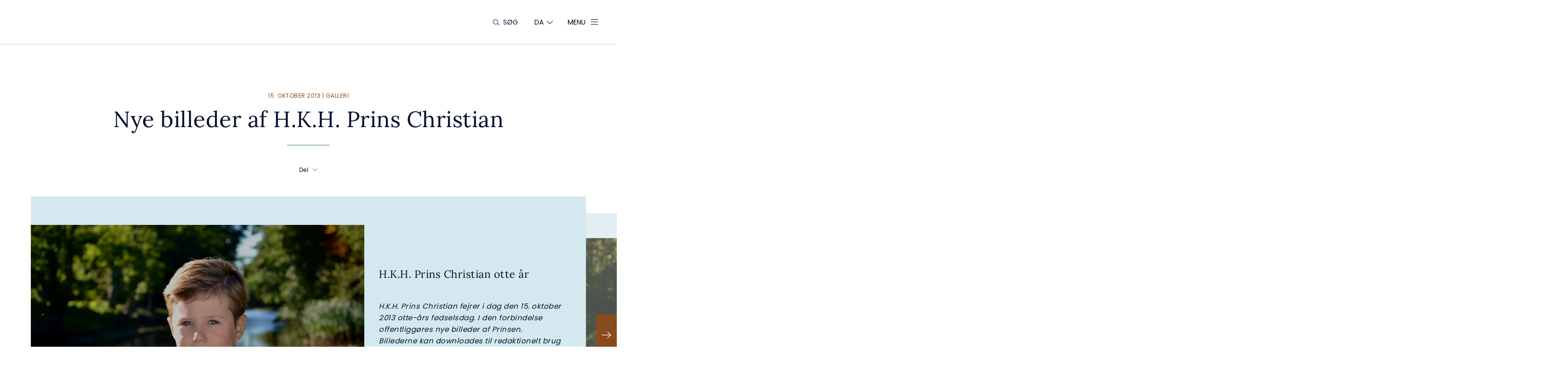

--- FILE ---
content_type: text/html; charset=utf-8
request_url: https://www.kongehuset.dk/menu/foto--video/nye-billeder-af-hkh-prins-christian-2
body_size: 9409
content:

<!doctype html>
<html lang="da">

<head>
    <meta charset="utf-8">
    <meta name="viewport" content="width=device-width, initial-scale=1, maximum-scale=1 user-scalable=no">
    <title>Nye billeder af H.K.H. Prins Christian</title>
<meta name="description" content="Nye billeder af H.K.H. Prins Christian">

<link rel="canonical" href="https://www.kongehuset.dk/menu/foto--video/nye-billeder-af-hkh-prins-christian-2" />

<meta name="robots" content="index, follow">
<meta property="og:title" content="Nye billeder af H.K.H. Prins Christian" />
<meta property="og:description" content="Nye billeder af H.K.H. Prins Christian" />
<meta property="og:image" content="https://www.kongehuset.dk/media/wwxfdq40/5665a42191c10h-k-h-prins-christian-otte-r.jpeg" />
<meta property="og:url" content="https://www.kongehuset.dk/menu/foto--video/nye-billeder-af-hkh-prins-christian-2" />
<meta property="og:type" content="website" />

<meta property="twitter:title" content="Nye billeder af H.K.H. Prins Christian" />
<meta property="twitter:description" content="Nye billeder af H.K.H. Prins Christian" />
<meta property="twitter:image" content="https://www.kongehuset.dk/media/wwxfdq40/5665a42191c10h-k-h-prins-christian-otte-r.jpeg" />
<meta property="twitter:card" content="summary" />


    

   <!-- BEGIN Usercentrics related code -->
    <link rel="preconnect" href="//privacy-proxy.usercentrics.eu">
    <link rel="preload" href="//privacy-proxy.usercentrics.eu/latest/uc-block.bundle.js" as="script">

    <script id="usercentrics-cmp" data-settings-id="2f9FA0yPZX6h0d" data-language="da" src="https://web.cmp.usercentrics.eu/ui/loader.js" async>
</script>

    <script type="application/javascript" src="https://privacy-proxy.usercentrics.eu/latest/uc-block.bundle.js"></script>

<script>
 uc.setCustomTranslations({
   da: {
        ACCEPT: "Accepter",
        MORE_INFO: "Mere information",
       "DEFAULT_TITLE": "Samtykke kræves for at vise indlejret indhold",
  "DEFAULT_DESCRIPTION": "Dette indhold leveres af en tredjepart og kan indsamle dine data. Accepter venligst for at fortsætte."
      },      
en: {
        ACCEPT: "Accept",
        MORE_INFO: "More information",
 "DEFAULT_TITLE": "Consent required to view embedded content",
  "DEFAULT_DESCRIPTION": "This content is provided by a third party and may collect your data. Please accept to proceed."
      }
    });
</script>

<script> 
uc.blockElements({ 
'3KHVWSn6u5rWtL': '.iframe__container__source' 
}); 
</script> 
    <!-- END Usercentrics related code -->

    

    <script src="/assets/kongehuset/js/script-head.min.js"></script>

    <link rel="stylesheet" href="/assets/kongehuset/css/styles.css">
    <link rel="stylesheet" href="/assets/kongehuset/fonts/google/google-fonts-lora.css">
    <link rel="stylesheet" href="/assets/kongehuset/fonts/google/google-fonts-poppins.css">

    <link rel="apple-touch-icon" sizes="180x180" href="/apple-touch-icon.png">
    <link rel="icon" type="image/png" sizes="32x32" href="/favicon-32x32.png">
    <link rel="icon" type="image/png" sizes="16x16" href="/favicon-16x16.png">
    <link rel="manifest" href="/site.webmanifest">
</head>

<body>
    <main>
        
<div class="gallery-page ">
    

<header class="header take-over-banner">
    <div class="header__content">
        <nav class="header__content__navigation">

            <form action="/search" method="GET" class="header__content__navigation__search">
                <label class="header__content__navigation__search__label" for="header-search-field">
                    <i class="icon-search"></i>
                    <span class="header__content__navigation__search__label__title">S&#xF8;g</span>
                </label>
                <input type="text" name="searchTerm" placeholder="S&#xF8;g"
                    id="header-search-field" class="header__content__navigation__search__field">
                <span class="header__content__navigation__search__close-btn" aria-hidden>
                    <i class="icon-cross"></i>
                </span>
            </form>

            <div class="header__content__navigation__language">
                <button class="header__content__navigation__language__button" aria-label="Sprogskifter"
                    aria-controls="header-languages" aria-expanded="false" aria-haspopup="true">
                    <span class="header__content__navigation__language__button__title">DA</span>
                    <i class="icon-arrow-down"></i>
                </button>
                <nav class="header__content__navigation__language__list" id="header-languages">
<a href="/en/" class="header__content__navigation__language__list__link">English</a>                </nav>
            </div>

            <a href="#" class="header__content__navigation__toggle" aria-haspopup="true" aria-expanded="false"
                aria-controls="header-menu">
                <span class="header__content__navigation__toggle__title">Menu</span>
                <span class="header__content__navigation__toggle__open-icon">
                    <span></span>
                    <span></span>
                    <span></span>
                </span>
                <i class="header__content__navigation__toggle__close-icon icon-cross"></i>
            </a>

        </nav>
    </div>
    <a href="/" title="Kongehuset" class="header__logo">
        <img src="/media/c4rnc0jt/kongevaabenet-sh-til-hjemmeside-003.svg" alt="Kongev&#xE5;benet" class="header__logo__image">
    </a>
    <nav class="header__menu" aria-label="Hovedhjemmesidenavigation" id="header-menu">
        <div class="header__menu__bg" style="background-image: url(/media/bdph5ku0/kongevaabenet-farver-til-hjemmeside-003.jpg?width=1600&amp;quality=95&amp;format=webp)">
        </div>
        <ul class="header__menu__list">
                    <li class="header__menu__list__item">
                        <a href="/" class="header__menu__list__item__link">
                            Kongehuset
                        </a>
                    </li>
                    <li class="header__menu__list__item">
                        <a href="/menu/kalender" class="header__menu__list__item__link">
                            Officielle programpunkter
                        </a>
                    </li>
                    <li class="header__menu__list__item" data-image="/media/miils1zu/amalienborg-palace_copenhagen_2970x1110.jpg?width=1600&amp;quality=95&amp;format=webp">
                        <a href="/den-kongelige-familie/" class="header__menu__list__item__link" aria-controls="header-submenu-2"
                            aria-expanded="false" aria-haspopup="true">
                            Den kongelige familie
                            <i class="header__menu__list__item__link__arrow icon-arrow-right"></i>
                            <i class="header__menu__list__item__link__selected icon-arrow-hover"></i>
                            <i class="header__menu__list__item__link__plus icon-plus"></i>
                            <i class="header__menu__list__item__link__minus icon-minus"></i>
                        </a>
                        <ul class="header__menu__list__item__submenu" id="header-submenu-2">
                                <li class="header__menu__list__item__submenu__item">
                                    <a href="/content/den-kongelige-familie-0" class="header__menu__list__item__submenu__item__link">
                                    Den kongelige familie
                                    <i class="icon-arrow-right"></i>
                                    </a>
                                </li>
                                <li class="header__menu__list__item__submenu__item">
                                    <a href="/den-kongelige-familie/hm-kongen/" class="header__menu__list__item__submenu__item__link">
                                    H.M. Kongen
                                    <i class="icon-arrow-right"></i>
                                    </a>
                                </li>
                                <li class="header__menu__list__item__submenu__item">
                                    <a href="/den-kongelige-familie/hm-dronningen/" class="header__menu__list__item__submenu__item__link">
                                    H.M. Dronningen
                                    <i class="icon-arrow-right"></i>
                                    </a>
                                </li>
                                <li class="header__menu__list__item__submenu__item">
                                    <a href="/den-kongelige-familie/hkh-kronprinsen/" class="header__menu__list__item__submenu__item__link">
                                    H.K.H. Kronprinsen
                                    <i class="icon-arrow-right"></i>
                                    </a>
                                </li>
                                <li class="header__menu__list__item__submenu__item">
                                    <a href="/den-kongelige-familie/h-k-h-prinsesse-isabella" class="header__menu__list__item__submenu__item__link">
                                    H.K.H. Prinsesse Isabella
                                    <i class="icon-arrow-right"></i>
                                    </a>
                                </li>
                                <li class="header__menu__list__item__submenu__item">
                                    <a href="/den-kongelige-familie/h-k-h-prins-vincent" class="header__menu__list__item__submenu__item__link">
                                    H.K.H. Prins Vincent
                                    <i class="icon-arrow-right"></i>
                                    </a>
                                </li>
                                <li class="header__menu__list__item__submenu__item">
                                    <a href="/den-kongelige-familie/h-k-h-prinsesse-josephine" class="header__menu__list__item__submenu__item__link">
                                    H.K.H. Prinsesse Josephine
                                    <i class="icon-arrow-right"></i>
                                    </a>
                                </li>
                                <li class="header__menu__list__item__submenu__item">
                                    <a href="/den-kongelige-familie/hm-dronning-margrethe/" class="header__menu__list__item__submenu__item__link">
                                    H.M. Dronning Margrethe 
                                    <i class="icon-arrow-right"></i>
                                    </a>
                                </li>
                                <li class="header__menu__list__item__submenu__item">
                                    <a href="/den-kongelige-familie/hkh-prins-joachim/" class="header__menu__list__item__submenu__item__link">
                                    H.K.H. Prins Joachim
                                    <i class="icon-arrow-right"></i>
                                    </a>
                                </li>
                                <li class="header__menu__list__item__submenu__item">
                                    <a href="/den-kongelige-familie/hkh-prinsesse-marie/" class="header__menu__list__item__submenu__item__link">
                                    H.K.H. Prinsesse Marie
                                    <i class="icon-arrow-right"></i>
                                    </a>
                                </li>
                                <li class="header__menu__list__item__submenu__item">
                                    <a href="/den-kongelige-familie/he-greve-nikolai/" class="header__menu__list__item__submenu__item__link">
                                    H.E. Greve Nikolai
                                    <i class="icon-arrow-right"></i>
                                    </a>
                                </li>
                                <li class="header__menu__list__item__submenu__item">
                                    <a href="/den-kongelige-familie/he-greve-felix/" class="header__menu__list__item__submenu__item__link">
                                    H.E. Greve Felix
                                    <i class="icon-arrow-right"></i>
                                    </a>
                                </li>
                                <li class="header__menu__list__item__submenu__item">
                                    <a href="/den-kongelige-familie/he-greve-henrik/" class="header__menu__list__item__submenu__item__link">
                                    H.E. Greve Henrik
                                    <i class="icon-arrow-right"></i>
                                    </a>
                                </li>
                                <li class="header__menu__list__item__submenu__item">
                                    <a href="/den-kongelige-familie/he-komtesse-athena/" class="header__menu__list__item__submenu__item__link">
                                    H.E. Komtesse Athena
                                    <i class="icon-arrow-right"></i>
                                    </a>
                                </li>
                                <li class="header__menu__list__item__submenu__item">
                                    <a href="/den-kongelige-familie/h-k-h-prinsesse-benedikte" class="header__menu__list__item__submenu__item__link">
                                    H.K.H. Prinsesse Benedikte
                                    <i class="icon-arrow-right"></i>
                                    </a>
                                </li>
                        </ul>
                    </li>
                    <li class="header__menu__list__item">
                        <a href="/kongeord/" class="header__menu__list__item__link">
                            KONGEORD
                        </a>
                    </li>
                    <li class="header__menu__list__item" data-image="/media/2khmlehm/polfoto_6286627-1-0.jpg?width=1600&amp;quality=95&amp;format=webp">
                        <a href="/monarkiet-i-danmark/" class="header__menu__list__item__link" aria-controls="header-submenu-4"
                            aria-expanded="false" aria-haspopup="true">
                            Monarkiet i Danmark
                            <i class="header__menu__list__item__link__arrow icon-arrow-right"></i>
                            <i class="header__menu__list__item__link__selected icon-arrow-hover"></i>
                            <i class="header__menu__list__item__link__plus icon-plus"></i>
                            <i class="header__menu__list__item__link__minus icon-minus"></i>
                        </a>
                        <ul class="header__menu__list__item__submenu" id="header-submenu-4">
                                <li class="header__menu__list__item__submenu__item">
                                    <a href="/monarkiet-i-danmark/monarkiet-i-dag" class="header__menu__list__item__submenu__item__link">
                                    Monarkiet i dag
                                    <i class="icon-arrow-right"></i>
                                    </a>
                                </li>
                                <li class="header__menu__list__item__submenu__item">
                                    <a href="/monarkiet-i-danmark/kongehusets-historie/" class="header__menu__list__item__submenu__item__link">
                                    Kongehusets historie
                                    <i class="icon-arrow-right"></i>
                                    </a>
                                </li>
                                <li class="header__menu__list__item__submenu__item">
                                    <a href="/monarkiet-i-danmark/kongerakken" class="header__menu__list__item__submenu__item__link">
                                    Konger&#xE6;kken
                                    <i class="icon-arrow-right"></i>
                                    </a>
                                </li>
                                <li class="header__menu__list__item__submenu__item">
                                    <a href="/monarkiet-i-danmark/audiens/" class="header__menu__list__item__submenu__item__link">
                                    Audiens
                                    <i class="icon-arrow-right"></i>
                                    </a>
                                </li>
                                <li class="header__menu__list__item__submenu__item">
                                    <a href="/monarkiet-i-danmark/ordener-og-medaljer/" class="header__menu__list__item__submenu__item__link">
                                    Ordener og medaljer
                                    <i class="icon-arrow-right"></i>
                                    </a>
                                </li>
                                <li class="header__menu__list__item__submenu__item">
                                    <a href="/monarkiet-i-danmark/udnaevnelser/" class="header__menu__list__item__submenu__item__link">
                                    Udn&#xE6;vnelser
                                    <i class="icon-arrow-right"></i>
                                    </a>
                                </li>
                                <li class="header__menu__list__item__submenu__item">
                                    <a href="/monarkiet-i-danmark/nytaarstaler/" class="header__menu__list__item__submenu__item__link">
                                    Nyt&#xE5;rstaler
                                    <i class="icon-arrow-right"></i>
                                    </a>
                                </li>
                                <li class="header__menu__list__item__submenu__item">
                                    <a href="/monarkiet-i-danmark/de-kongelige-symboler/" class="header__menu__list__item__submenu__item__link">
                                    De kongelige symboler
                                    <i class="icon-arrow-right"></i>
                                    </a>
                                </li>
                                <li class="header__menu__list__item__submenu__item">
                                    <a href="/monarkiet-i-danmark/lykoenskninger-ved-maerkedage/" class="header__menu__list__item__submenu__item__link">
                                    Lyk&#xF8;nskninger
                                    <i class="icon-arrow-right"></i>
                                    </a>
                                </li>
                                <li class="header__menu__list__item__submenu__item">
                                    <a href="/monarkiet-i-danmark/stats-og-officielle-besog" class="header__menu__list__item__submenu__item__link">
                                    Stats- og officielle bes&#xF8;g
                                    <i class="icon-arrow-right"></i>
                                    </a>
                                </li>
                                <li class="header__menu__list__item__submenu__item">
                                    <a href="/monarkiet-i-danmark/begivenheder-i-kongehuset/" class="header__menu__list__item__submenu__item__link">
                                    Begivenheder i Kongehuset 
                                    <i class="icon-arrow-right"></i>
                                    </a>
                                </li>
                        </ul>
                    </li>
                    <li class="header__menu__list__item" data-image="/media/2mpfwglh/elisabeth-buchwald-bog_26-primaert.jpg?width=1600&amp;quality=95&amp;format=webp">
                        <a href="/kongelige-samlinger/" class="header__menu__list__item__link" aria-controls="header-submenu-5"
                            aria-expanded="false" aria-haspopup="true">
                            Kongelige samlinger
                            <i class="header__menu__list__item__link__arrow icon-arrow-right"></i>
                            <i class="header__menu__list__item__link__selected icon-arrow-hover"></i>
                            <i class="header__menu__list__item__link__plus icon-plus"></i>
                            <i class="header__menu__list__item__link__minus icon-minus"></i>
                        </a>
                        <ul class="header__menu__list__item__submenu" id="header-submenu-5">
                                <li class="header__menu__list__item__submenu__item">
                                    <a href="/kongelige-samlinger/billedkunst/" class="header__menu__list__item__submenu__item__link">
                                    Billedkunst
                                    <i class="icon-arrow-right"></i>
                                    </a>
                                </li>
                                <li class="header__menu__list__item__submenu__item">
                                    <a href="/kongelige-samlinger/dragter/" class="header__menu__list__item__submenu__item__link">
                                    Dragter
                                    <i class="icon-arrow-right"></i>
                                    </a>
                                </li>
                                <li class="header__menu__list__item__submenu__item">
                                    <a href="/kongelige-samlinger/gobeliner/" class="header__menu__list__item__submenu__item__link">
                                    Gobeliner
                                    <i class="icon-arrow-right"></i>
                                    </a>
                                </li>
                                <li class="header__menu__list__item__submenu__item">
                                    <a href="/kongelige-samlinger/hm-kongens-haandbibliotek/" class="header__menu__list__item__submenu__item__link">
                                    H.M. Kongens H&#xE5;ndbibliotek
                                    <i class="icon-arrow-right"></i>
                                    </a>
                                </li>
                                <li class="header__menu__list__item__submenu__item">
                                    <a href="/kongelige-samlinger/kongelige-symboler/" class="header__menu__list__item__submenu__item__link">
                                    Kongelige symboler
                                    <i class="icon-arrow-right"></i>
                                    </a>
                                </li>
                                <li class="header__menu__list__item__submenu__item">
                                    <a href="/kongelige-samlinger/koeretoejer/" class="header__menu__list__item__submenu__item__link">
                                    K&#xF8;ret&#xF8;jer
                                    <i class="icon-arrow-right"></i>
                                    </a>
                                </li>
                                <li class="header__menu__list__item__submenu__item">
                                    <a href="/kongelige-samlinger/kunsthaandvaerk/" class="header__menu__list__item__submenu__item__link">
                                    Kunsth&#xE5;ndv&#xE6;rk
                                    <i class="icon-arrow-right"></i>
                                    </a>
                                </li>
                                <li class="header__menu__list__item__submenu__item">
                                    <a href="/kongelige-samlinger/levnedsbeskrivelser/" class="header__menu__list__item__submenu__item__link">
                                    Levnedsbeskrivelser
                                    <i class="icon-arrow-right"></i>
                                    </a>
                                </li>
                                <li class="header__menu__list__item__submenu__item">
                                    <a href="/kongelige-samlinger/moebler/" class="header__menu__list__item__submenu__item__link">
                                    M&#xF8;bler
                                    <i class="icon-arrow-right"></i>
                                    </a>
                                </li>
                                <li class="header__menu__list__item__submenu__item">
                                    <a href="/kongelige-samlinger/ridderkapel-og-vaabenboeger/" class="header__menu__list__item__submenu__item__link">
                                    Ridderkapel og v&#xE5;benb&#xF8;ger
                                    <i class="icon-arrow-right"></i>
                                    </a>
                                </li>
                                <li class="header__menu__list__item__submenu__item">
                                    <a href="/kongelige-samlinger/skulpturer/" class="header__menu__list__item__submenu__item__link">
                                    Skulpturer
                                    <i class="icon-arrow-right"></i>
                                    </a>
                                </li>
                                <li class="header__menu__list__item__submenu__item">
                                    <a href="/kongelige-samlinger/smykker/" class="header__menu__list__item__submenu__item__link">
                                    Smykker
                                    <i class="icon-arrow-right"></i>
                                    </a>
                                </li>
                                <li class="header__menu__list__item__submenu__item">
                                    <a href="/kongelige-samlinger/spisestel/" class="header__menu__list__item__submenu__item__link">
                                    Spisestel
                                    <i class="icon-arrow-right"></i>
                                    </a>
                                </li>
                        </ul>
                    </li>
                    <li class="header__menu__list__item" data-image="/media/gqskikr0/fredensborg-slot-jpg-2.jpg?width=1600&amp;quality=95&amp;format=webp">
                        <a href="/slotte-og-kongeskibet/" class="header__menu__list__item__link" aria-controls="header-submenu-6"
                            aria-expanded="false" aria-haspopup="true">
                            Slotte og Kongeskibet
                            <i class="header__menu__list__item__link__arrow icon-arrow-right"></i>
                            <i class="header__menu__list__item__link__selected icon-arrow-hover"></i>
                            <i class="header__menu__list__item__link__plus icon-plus"></i>
                            <i class="header__menu__list__item__link__minus icon-minus"></i>
                        </a>
                        <ul class="header__menu__list__item__submenu" id="header-submenu-6">
                                <li class="header__menu__list__item__submenu__item">
                                    <a href="/slotte-og-kongeskibet/amalienborg/" class="header__menu__list__item__submenu__item__link">
                                    Amalienborg
                                    <i class="icon-arrow-right"></i>
                                    </a>
                                </li>
                                <li class="header__menu__list__item__submenu__item">
                                    <a href="/slotte-og-kongeskibet/fredensborg-slot/" class="header__menu__list__item__submenu__item__link">
                                    Fredensborg Slot
                                    <i class="icon-arrow-right"></i>
                                    </a>
                                </li>
                                <li class="header__menu__list__item__submenu__item">
                                    <a href="/slotte-og-kongeskibet/graasten-slot/" class="header__menu__list__item__submenu__item__link">
                                    Graasten Slot
                                    <i class="icon-arrow-right"></i>
                                    </a>
                                </li>
                                <li class="header__menu__list__item__submenu__item">
                                    <a href="/slotte-og-kongeskibet/marselisborg-slot/" class="header__menu__list__item__submenu__item__link">
                                    Marselisborg Slot
                                    <i class="icon-arrow-right"></i>
                                    </a>
                                </li>
                                <li class="header__menu__list__item__submenu__item">
                                    <a href="/slotte-og-kongeskibet/christiansborg-slot/" class="header__menu__list__item__submenu__item__link">
                                    Christiansborg Slot
                                    <i class="icon-arrow-right"></i>
                                    </a>
                                </li>
                                <li class="header__menu__list__item__submenu__item">
                                    <a href="/slotte-og-kongeskibet/eremitageslottet/" class="header__menu__list__item__submenu__item__link">
                                    Eremitageslottet
                                    <i class="icon-arrow-right"></i>
                                    </a>
                                </li>
                                <li class="header__menu__list__item__submenu__item">
                                    <a href="/slotte-og-kongeskibet/frederiksborg-slot/" class="header__menu__list__item__submenu__item__link">
                                    Frederiksborg Slot
                                    <i class="icon-arrow-right"></i>
                                    </a>
                                </li>
                                <li class="header__menu__list__item__submenu__item">
                                    <a href="/slotte-og-kongeskibet/rosenborg-slot/" class="header__menu__list__item__submenu__item__link">
                                    Rosenborg Slot
                                    <i class="icon-arrow-right"></i>
                                    </a>
                                </li>
                                <li class="header__menu__list__item__submenu__item">
                                    <a href="/slotte-og-kongeskibet/chateau-de-cayx/" class="header__menu__list__item__submenu__item__link">
                                    Ch&#xE2;teau de Cayx
                                    <i class="icon-arrow-right"></i>
                                    </a>
                                </li>
                                <li class="header__menu__list__item__submenu__item">
                                    <a href="/slotte-og-kongeskibet/jagthuset-i-trend/" class="header__menu__list__item__submenu__item__link">
                                    Jagthuset i Trend
                                    <i class="icon-arrow-right"></i>
                                    </a>
                                </li>
                                <li class="header__menu__list__item__submenu__item">
                                    <a href="/slotte-og-kongeskibet/kongeskibet-dannebrog/" class="header__menu__list__item__submenu__item__link">
                                    Kongeskibet Dannebrog
                                    <i class="icon-arrow-right"></i>
                                    </a>
                                </li>
                                <li class="header__menu__list__item__submenu__item">
                                    <a href="/slotte-og-kongeskibet/vagtskifte/" class="header__menu__list__item__submenu__item__link">
                                    Vagtskifte
                                    <i class="icon-arrow-right"></i>
                                    </a>
                                </li>
                        </ul>
                    </li>
                    <li class="header__menu__list__item" data-image="/media/flvl1hi1/goldencrown.jpg?width=1600&amp;quality=95&amp;format=webp">
                        <a href="/om-kongehuset/" class="header__menu__list__item__link" aria-controls="header-submenu-7"
                            aria-expanded="false" aria-haspopup="true">
                            Om Kongehuset
                            <i class="header__menu__list__item__link__arrow icon-arrow-right"></i>
                            <i class="header__menu__list__item__link__selected icon-arrow-hover"></i>
                            <i class="header__menu__list__item__link__plus icon-plus"></i>
                            <i class="header__menu__list__item__link__minus icon-minus"></i>
                        </a>
                        <ul class="header__menu__list__item__submenu" id="header-submenu-7">
                                <li class="header__menu__list__item__submenu__item">
                                    <a href="/organisation-og-kontakt/kongehusets-medarbejdere/hoffet" class="header__menu__list__item__submenu__item__link">
                                    Hoffet
                                    <i class="icon-arrow-right"></i>
                                    </a>
                                </li>
                                <li class="header__menu__list__item__submenu__item">
                                    <a href="/Økonomi" class="header__menu__list__item__submenu__item__link">
                                    &#xD8;konomi
                                    <i class="icon-arrow-right"></i>
                                    </a>
                                </li>
                                <li class="header__menu__list__item__submenu__item">
                                    <a href="/om-kongehuset/stillinger/" class="header__menu__list__item__submenu__item__link">
                                    Stillinger
                                    <i class="icon-arrow-right"></i>
                                    </a>
                                </li>
                                <li class="header__menu__list__item__submenu__item">
                                    <a href="/om-kongehuset/fonde-og-legater/" class="header__menu__list__item__submenu__item__link">
                                    Fonde og legater
                                    <i class="icon-arrow-right"></i>
                                    </a>
                                </li>
                                <li class="header__menu__list__item__submenu__item">
                                    <a href="/om-kongehuset/kongelig-hofleverandor" class="header__menu__list__item__submenu__item__link">
                                    Kongelig Hofleverand&#xF8;r
                                    <i class="icon-arrow-right"></i>
                                    </a>
                                </li>
                                <li class="header__menu__list__item__submenu__item">
                                    <a href="/om-kongehuset/kongelige-kendetegn-og-billeder" class="header__menu__list__item__submenu__item__link">
                                    Kongelige kendetegn og billeder
                                    <i class="icon-arrow-right"></i>
                                    </a>
                                </li>
                                <li class="header__menu__list__item__submenu__item">
                                    <a href="/organisation-og-kontakt/kontakt" class="header__menu__list__item__submenu__item__link">
                                    Kontakt
                                    <i class="icon-arrow-right"></i>
                                    </a>
                                </li>
                                <li class="header__menu__list__item__submenu__item">
                                    <a href="/om-kongehuset/presse" class="header__menu__list__item__submenu__item__link">
                                    Presse og kommunikation
                                    <i class="icon-arrow-right"></i>
                                    </a>
                                </li>
                                <li class="header__menu__list__item__submenu__item">
                                    <a href="/kongehuset.dk/om-kongehuset/presse/mediebank" class="header__menu__list__item__submenu__item__link">
                                    Mediebanken
                                    <i class="icon-arrow-right"></i>
                                    </a>
                                </li>
                        </ul>
                    </li>
        </ul>
    </nav>
</header>


    <main class="gallery-page__main">
        <article class="gallery-page__main__article">
            


<header class="article-header">
    <div class="article-header__content">
        <div class="article-header__content__meta">15. oktober 2013 | Galleri</div>
        <h1 class="article-header__content__title">Nye billeder af H.K.H. Prins Christian</h1>
    </div>
</header>
            



<div class="share-buttons">
    <div class="share-buttons__container">

        <p class="share-buttons__container__title">
            Del
            <i class="icon-arrow-down"></i>
        </p>
        <div class="share-buttons__container__icons">

             <svg class="share-buttons__container__icons__svg" width="102" height="24" viewBox="0 0 102 24" fill="none" xmlns="http://www.w3.org/2000/svg">

                <g class="share-buttons__container__icons__svg__mailto js-icon-group">
                    <rect width="24" height="24" fill="white"></rect>
                    <circle class="circle"  cx="12" cy="12" r="11.75"  stroke-width="0.5"/>
                    <path d="M19.2087 17.2781H4.72168C4.65538 17.2781 4.59179 17.2488 4.5449 17.1967C4.49802 17.1446 4.47168 17.074 4.47168 17.0003V6.44477C4.47168 6.3711 4.49802 6.30044 4.5449 6.24835C4.59179 6.19626 4.65538 6.16699 4.72168 6.16699H19.2087C19.275 6.16699 19.3386 6.19626 19.3855 6.24835C19.4323 6.30044 19.4587 6.3711 19.4587 6.44477V17.0003C19.4587 17.074 19.4323 17.1446 19.3855 17.1967C19.3386 17.2488 19.275 17.2781 19.2087 17.2781ZM4.97068 16.7225H18.9587V6.72255H4.97168L4.97068 16.7225Z" />
                    <path d="M11.9885 13.1353C11.9331 13.1355 11.8793 13.1152 11.8355 13.0776L5.61248 7.71979C5.55944 7.6747 5.52469 7.60805 5.51588 7.53449C5.50706 7.46094 5.52491 7.3865 5.56548 7.32757C5.60606 7.26863 5.66605 7.23002 5.73225 7.22022C5.79845 7.21043 5.86544 7.23026 5.91848 7.27534L12.1425 12.6331C12.1838 12.6685 12.2142 12.7175 12.2292 12.773C12.2443 12.8286 12.2433 12.888 12.2264 12.9429C12.2096 12.9978 12.1776 13.0455 12.1351 13.0792C12.0926 13.1129 12.0417 13.131 11.9895 13.1309L11.9885 13.1353Z" />
                    <path d="M11.9903 13.1351C11.9383 13.1351 11.8875 13.1171 11.8451 13.0835C11.8027 13.0499 11.7708 13.0025 11.7539 12.9478C11.7369 12.8931 11.7357 12.8339 11.7505 12.7784C11.7653 12.723 11.7953 12.674 11.8363 12.6384L18.0123 7.28063C18.0646 7.23524 18.1309 7.21478 18.1967 7.22374C18.2625 7.2327 18.3225 7.27035 18.3633 7.3284C18.4042 7.38646 18.4226 7.46016 18.4145 7.5333C18.4064 7.60644 18.3726 7.67302 18.3203 7.7184L12.1443 13.0762C12.1004 13.1144 12.0461 13.1352 11.9903 13.1351Z" />
                    <path d="M5.79969 16.2777C5.74833 16.2777 5.69823 16.2601 5.65619 16.2273C5.61415 16.1945 5.58221 16.1481 5.56473 16.0945C5.54725 16.0408 5.54507 15.9825 5.55848 15.9274C5.57189 15.8723 5.60025 15.8231 5.63969 15.7866L9.42969 12.2688C9.48061 12.2215 9.54636 12.1986 9.61247 12.2052C9.67857 12.2118 9.73962 12.2472 9.78219 12.3038C9.82476 12.3604 9.84536 12.4335 9.83945 12.5069C9.83354 12.5804 9.80161 12.6482 9.75069 12.6955L5.95969 16.2133C5.91483 16.255 5.85818 16.2778 5.79969 16.2777Z" />
                    <path d="M18.2003 16.2785C18.1423 16.2786 18.086 16.2562 18.0413 16.2151L14.2063 12.6974C14.1551 12.6505 14.1228 12.583 14.1164 12.5096C14.11 12.4363 14.1301 12.3631 14.1723 12.3063C14.2145 12.2494 14.2752 12.2135 14.3413 12.2064C14.4073 12.1993 14.4731 12.2216 14.5243 12.2685L18.3593 15.7863C18.3991 15.8226 18.4277 15.8718 18.4414 15.927C18.4551 15.9821 18.4531 16.0407 18.4357 16.0945C18.4183 16.1484 18.3863 16.195 18.3442 16.2279C18.3021 16.2608 18.2518 16.2785 18.2003 16.2785Z" />
                    
                </g>
                
                <g class="share-buttons__container__icons__svg__print js-icon-group">
                    <rect width="24" height="24" x="39" fill="white"></rect>
                    <circle class="circle"  cx="51" cy="12" r="11.75" fill="white" stroke-width="0.5"/>
                    <path fill-rule="evenodd" clip-rule="evenodd" d="M46.8767 5.94727H46.5767V6.24727V8.62999H42.7531H42.4531V8.92999V16.3524V16.6524H42.7531H46.1366V16.0524H43.0531V9.22999H58.9474V16.0524H55.9485V16.6524H59.2474H59.5474V16.3524V8.92999V8.62999H59.2474H55.4238V6.24727V5.94727H55.1238H46.8767ZM54.8238 8.62999V6.54727H47.1767V8.62999H54.8238ZM46.5767 18.0018V13.8783H44.4025V13.2783H57.5979V13.8783H55.4238V18.0018V18.3018H55.1238H46.8767H46.5767V18.0018ZM54.8238 13.8783H47.1767V17.7018H54.8238V13.8783Z" />
               </g>

               <g id="fb-share-button"  class="share-buttons__container__icons__svg__facebook js-icon-group">
                    <rect width="24" height="24" x="78" fill="white"></rect>
                    <circle class="circle"  cx="90" cy="12" r="11.75" stroke-width="0.5"/>
                    <path d="M92.8402 12.8116L93.2753 9.9766H90.555V8.13687C90.555 7.36126 90.935 6.60524 92.1533 6.60524H93.39V4.19153C93.39 4.19153 92.2677 4 91.1947 4C88.9545 4 87.4902 5.35784 87.4902 7.81592V9.9766H85V12.8116H87.4902V19.6651H90.555V12.8116H92.8402Z"/>
                </g>

                </svg>


        </div>
    </div>
   
</div>
            
<div class="carousel">

        <div class="carousel__slide carousel__slide--contain">
            <div class="carousel__slide__image js-copy-protection" style="background-image: url(/media/wwxfdq40/5665a42191c10h-k-h-prins-christian-otte-r.jpeg?width=1367&amp;quality=90&amp;format=webp)">

            </div>
            <div class="carousel__slide__content">
                <div class="carousel__slide__content__container">
                        <h2 class="carousel__slide__content__container__title">H.K.H. Prins Christian otte &#xE5;r</h2>
                    <div class="carousel__slide__content__container__text">
                        <div class="carousel__slide__content__container__text__content">
                            H.K.H. Prins Christian fejrer i dag den 15. oktober 2013 otte-&#xE5;rs f&#xF8;dselsdag. I den forbindelse offentligg&#xF8;res nye billeder af Prinsen. Billederne kan downloades til redaktionelt brug under Pressefotos.

                        </div>

                    </div>

                </div>
            </div>
            <div class="carousel__slide__image__copyright">
                Foto: H.K.H. Kronprinsessen
            </div>
            <button aria-hidden class="carousel__slide__fullscreen-btn" tabindex="-1">
                <i class="icon-expand"></i>
                <i class="icon-minimize"></i>
            </button>
        </div>
        <div class="carousel__slide carousel__slide--contain">
            <div class="carousel__slide__image js-copy-protection" style="background-image: url(/media/pbihlfv4/5665a421f066ah-k-h-prins-christian-otte-r.jpeg?width=1367&amp;quality=90&amp;format=webp)">

            </div>
            <div class="carousel__slide__content">
                <div class="carousel__slide__content__container">
                        <h2 class="carousel__slide__content__container__title">H.K.H. Prins Christian otte &#xE5;r</h2>
                    <div class="carousel__slide__content__container__text">
                        <div class="carousel__slide__content__container__text__content">
                            

                        </div>

                    </div>

                </div>
            </div>
            <div class="carousel__slide__image__copyright">
                Foto: H.K.H. Kronprinsessen
            </div>
            <button aria-hidden class="carousel__slide__fullscreen-btn" tabindex="-1">
                <i class="icon-expand"></i>
                <i class="icon-minimize"></i>
            </button>
        </div>
        <div class="carousel__slide carousel__slide--contain">
            <div class="carousel__slide__image js-copy-protection" style="background-image: url(/media/ucopzuhn/5665a42256d14h-k-h-prins-christian-otte-r.jpeg?width=1367&amp;quality=90&amp;format=webp)">

            </div>
            <div class="carousel__slide__content">
                <div class="carousel__slide__content__container">
                        <h2 class="carousel__slide__content__container__title">H.K.H. Prins Christian otte &#xE5;r</h2>
                    <div class="carousel__slide__content__container__text">
                        <div class="carousel__slide__content__container__text__content">
                            

                        </div>

                    </div>

                </div>
            </div>
            <div class="carousel__slide__image__copyright">
                Foto: H.K.H. Kronprinsessen
            </div>
            <button aria-hidden class="carousel__slide__fullscreen-btn" tabindex="-1">
                <i class="icon-expand"></i>
                <i class="icon-minimize"></i>
            </button>
        </div>

    <button class="carousel__next-btn" aria-label="N&#xE6;ste" tabindex="-1">
        <i class="icon icon-arrow-right"></i>
    </button>
    <button class="carousel__prev-btn" aria-label="Tidligere" tabindex="-1">
        <i class="icon icon-arrow-right"></i>
    </button>
    <button class="carousel__close-fullscreen-btn" aria-hidden tab-index="-1">
        <i class="icon icon-cross"></i>
    </button>

</div>

            

 


            

<div class="rich-text">
    <div class="rich-text__container">
        <div class="rich-text__container__content">
            
        </div>
    </div>
</div>
            
        </article>
    </main>

    

<section class="related-stream" data-anchor-menu-title="Se ogs&#xE5;">
    <header class="related-stream__header">
        <h2 class="related-stream__header__title">Se ogs&#xE5;</h2>        
    </header>
    <div class="related-stream__stream">
        

<section class="stream">
    <ul class="stream__list">
        <li class="stream__list__item">


<article class="article">
    <a href="/foto-video/mary-fondens-markering-af-at-sammen-uden-vold---gravide-er-udbredt-til-region-sjaelland" class="article__link">
        <div class="article__link__img">
            <img src="/media/pwac4cwd/dsc09449.jpg?width=780&amp;quality=95&amp;format=webp" alt="" class="article__link__img__image">
        </div>
    <div class="article__link__content">
        <div class="article__link__content__info">20. januar 2026  |  Galleri</div>
        <h1 class="article__link__content__title">
            <span class="article__link__content__title__text">Mary Fondens markering af, at Sammen uden vold - Gravide er udbredt til Region Sj&#xE6;lland</span>
        </h1>
    </div>
    </a>
</article>
        </li>
        <li class="stream__list__item">


<article class="article">
    <a href="/foto-video/h-m-dronning-margrethe-besoegte-amaliegade-udgravningen" class="article__link">
        <div class="article__link__img">
            <img src="/media/vs3pdqka/dsc05037_red2.jpg?width=780&amp;quality=95&amp;format=webp" alt="" class="article__link__img__image">
        </div>
    <div class="article__link__content">
        <div class="article__link__content__info">20. januar 2026  |  Galleri</div>
        <h1 class="article__link__content__title">
            <span class="article__link__content__title__text">H.M. Dronning Margrethe bes&#xF8;gte Amaliegade-udgravningen</span>
        </h1>
    </div>
    </a>
</article>
        </li>
        <li class="stream__list__item">


<article class="article">
    <a href="/foto-video/offentlig-audiens-den-19-januar-2026" class="article__link">
        <div class="article__link__img">
            <img src="/media/fpphiatv/dsc09573.jpg?width=780&amp;quality=95&amp;format=webp" alt="" class="article__link__img__image">
        </div>
    <div class="article__link__content">
        <div class="article__link__content__info">19. januar 2026  |  Galleri</div>
        <h1 class="article__link__content__title">
            <span class="article__link__content__title__text">Offentlig audiens den 19. januar 2026</span>
        </h1>
    </div>
    </a>
</article>
        </li>
    </ul>
        <div class="stream__footer">
            <a href="https://www.kongehuset.dk/umbraco/api/blogapi/loadmorerelatedcontentstreamarticles?culture=da&pageNumber=1&curentPageId=44505" class="stream__footer__more-link stream-load-more-button">
                Se flere <i class="icon-arrow-right"></i>
            </a>
        </div>
</section>

    </div>
    
</section>


    

<footer class="footer">
    <div class="footer__header">
        <div class="footer__header__logo">
            <img src="/media/qpwekiaf/crown-footer.svg?c=c" alt="" class="footer__header__logo__img">
            <p class="footer__header__logo__copyright">Copyright 2026</p>
            <p class="footer__header__logo__owner">KONGEHUSET</p>
            <p class="footer__header__logo__symbol">&#xA9;</p>
        </div>
    </div>
    <div class="footer__content">        
        <nav class="footer__content__links" aria-label="Sidefodsnavigationslinks">
            <a href="/organisation-og-kontakt/kontakt" aria-label="Kontakt" class="footer__content__links__link">
                <span>Kontakt</span>
            </a>
            <a href="/om-kongehuset/presse" aria-label="Presse" class="footer__content__links__link">
                <span>Presse</span>
            </a>
            <a href="/privatlivspolitik/" aria-label="Privatlivspolitik" class="footer__content__links__link">
                <span>Privatlivspolitik</span>
            </a>
        </nav>
        <div class="footer__content__social">
            <nav class="footer__content__social__list" aria-label="Kongehuset p&#xE5; de sociale medier">
                <a href="https://da-dk.facebook.com/detdanskekongehus" aria-label="Kongehusets officielle Facebookside" class="footer__content__social__list__link" target="_blank">
                    <img src="/media/vlblwg3t/facebook.svg?c=c" alt="" class="footer__content__social__list__link__img" />
                    <img src="/media/bylhyyez/facebook-on.svg?c=c" alt="" class="footer__content__social__list__link__img--hover" />
                </a>
                <a href="https://www.youtube.com/user/detdanskekongehus" aria-label="Kongehusets officielle YouTube-kanal" class="footer__content__social__list__link" target="_blank">
                    <img src="/media/bwbnve0g/youtube.svg?c=c" alt="" class="footer__content__social__list__link__img" />
                    <img src="/media/xhjjgv53/youtube-on.svg?c=c" alt="" class="footer__content__social__list__link__img--hover" />
                </a>
                <a href="https://www.instagram.com/detdanskekongehus/?hl=da" aria-label="Kongehusets officielle Instagramprofil" class="footer__content__social__list__link" target="_blank">
                    <img src="/media/hmchaasc/instagram.svg?c=c" alt="" class="footer__content__social__list__link__img" />
                    <img src="/media/txznxw4h/instagram-on.svg?c=c" alt="" class="footer__content__social__list__link__img--hover" />
                </a>
                <a href="https://www.linkedin.com/company/kongehuset-the-royal-house-the-kingdom-of-denmark/" aria-label="Kongehusets officielle Linkedinprofil" class="footer__content__social__list__link" target="_blank">
                    <img src="/media/4hfpbnlt/linkedin-white.svg?c=c" alt="" class="footer__content__social__list__link__img" />
                    <img src="/media/5clds2nz/linkedin-gold.svg?c=c" alt="" class="footer__content__social__list__link__img--hover" />
                </a>
            </nav>
        </div>
    </div>
</footer>

</div>

    </main>
    <div class="image-fullscreen js-copy-protection" data-enable-swipe>
    <button class="image-fullscreen__close">
        <i class="icon-cross"></i>
    </button>
    <div class="image-fullscreen__image"></div>
    <button class="image-fullscreen__prev-btn" tabindex="-1">
        <i class="icon icon-arrow-right"></i>
    </button>
    <button class="image-fullscreen__next-btn" tabindex="-1">
        <i class="icon icon-arrow-right"></i>
    </button>
</div>
    <script src="/assets/kongehuset/js/script-body.min.js?v=1"></script>
</body>
</html>


--- FILE ---
content_type: text/css
request_url: https://www.kongehuset.dk/assets/kongehuset/css/styles.css
body_size: 47909
content:
@charset "UTF-8";a,abbr,acronym,address,applet,article,aside,audio,b,big,blockquote,body,canvas,caption,center,cite,code,dd,del,details,dfn,div,dl,dt,em,embed,fieldset,figcaption,figure,footer,form,h1,h2,h3,h4,h5,h6,header,hgroup,html,i,iframe,img,ins,kbd,label,legend,li,mark,menu,nav,object,ol,output,p,pre,q,ruby,s,samp,section,small,span,strike,strong,sub,summary,sup,table,tbody,td,tfoot,th,thead,time,tr,tt,u,ul,var,video{margin:0;padding:0;border:0;font-size:100%;font:inherit;vertical-align:baseline}article,aside,details,figcaption,figure,footer,header,hgroup,menu,nav,section{display:block}body{line-height:1}ol,ul{list-style:none}blockquote,q{quotes:none}blockquote:after,blockquote:before,q:after,q:before{content:"";content:none}table{border-collapse:collapse;border-spacing:0}body,html{width:100%;overflow-x:hidden;position:relative}*{-webkit-tap-highlight-color:rgba(255,255,255,0)}body{padding-top:90px}body.js-takeover-enabled{padding-top:100vh;position:fixed;overflow-y:scroll}body.js-takeover-enabled.js-takeover-disabled{padding-top:0;-webkit-transition:all 1s ease;transition:all 1s ease}body.js-takeover-disabled .take-over{top:-100vh;-webkit-transition:all 1s ease;transition:all 1s ease}@media screen and (max-width:1219px){body{padding-top:80px}}@media only screen and (max-width:768px){body{padding-top:57px}}*,:after,:before{-webkit-box-sizing:border-box;box-sizing:border-box}.accordion:after,.accordion:before,.article-header:after,.article-header:before,.article-header__introduction:after,.article-header__introduction:before,.article:after,.article:before,.audio-ebook:after,.audio-ebook:before,.audio-ebook__container__player:after,.audio-ebook__container__player:before,.audio:after,.audio:before,.audio__container__player:after,.audio__container__player:before,.calendar-list__content__list__item:after,.calendar-list__content__list__item:before,.calendar-month__dates:after,.calendar-month__dates:before,.calendar:after,.calendar:before,.comming-events:after,.comming-events:before,.content-page__intro:after,.content-page__intro:before,.danish-decorations__container:after,.danish-decorations__container:before,.danish-decorations__container__filters:after,.danish-decorations__container__filters:before,.double-imagespot:after,.double-imagespot:before,.ebook-reader:after,.ebook-reader:before,.ebook-reader__large-imagespot:after,.ebook-reader__large-imagespot:before,.facts:after,.facts:before,.featured-articles__header:after,.featured-articles__header:before,.featured-articles__row:after,.featured-articles__row:before,.form-checkbox-group:after,.form-checkbox-group:before,.header__content__navigation:after,.header__content__navigation:before,.headline:after,.headline:before,.home-page__header:after,.home-page__header:before,.iframe:after,.iframe:before,.introduction:after,.introduction:before,.large-imagespot:after,.large-imagespot:before,.line-of-succession:after,.line-of-succession:before,.line-of-succession__monarch:after,.line-of-succession__monarch:before,.mediabank-library:after,.mediabank-library:before,.news-page__form__filters:after,.news-page__form__filters:before,.news-page__header__title:after,.news-page__header__title:before,.news-page__results:after,.news-page__results:before,.press-photo-page__main__content:after,.press-photo-page__main__content:before,.press-photo-page__main__filter__grid:after,.press-photo-page__main__filter__grid:before,.press-photo-page__main__filter__message:after,.press-photo-page__main__filter__message:before,.press-photo-page__main__header__title:after,.press-photo-page__main__header__title:before,.press-photo-page__meta:after,.press-photo-page__meta:before,.quote:after,.quote:before,.related-content:after,.related-content:before,.related-content__nav:after,.related-content__nav:before,.related-stream__header:after,.related-stream__header:before,.rich-text:after,.rich-text:before,.royal-line__monarch__item:after,.royal-line__monarch__item:before,.search-page__main__header:after,.search-page__main__header:before,.search-result-page__main__form__filters:after,.search-result-page__main__form__filters:before,.search-result-page__main__header__title:after,.search-result-page__main__header__title:before,.search-result-page__main__results:after,.search-result-page__main__results:before,.section-header:after,.section-header:before,.social-media-post:after,.social-media-post:before,.stream__list:after,.stream__list:before,.video-spot:after,.video-spot:before{content:"";display:table}.accordion:after,.article-header:after,.article-header__introduction:after,.article:after,.audio-ebook:after,.audio-ebook__container__player:after,.audio:after,.audio__container__player:after,.calendar-list__content__list__item:after,.calendar-month__dates:after,.calendar:after,.comming-events:after,.content-page__intro:after,.danish-decorations__container:after,.danish-decorations__container__filters:after,.double-imagespot:after,.ebook-reader:after,.ebook-reader__large-imagespot:after,.facts:after,.featured-articles__header:after,.featured-articles__row:after,.form-checkbox-group:after,.header__content__navigation:after,.headline:after,.home-page__header:after,.iframe:after,.introduction:after,.large-imagespot:after,.line-of-succession:after,.line-of-succession__monarch:after,.mediabank-library:after,.news-page__form__filters:after,.news-page__header__title:after,.news-page__results:after,.press-photo-page__main__content:after,.press-photo-page__main__filter__grid:after,.press-photo-page__main__filter__message:after,.press-photo-page__main__header__title:after,.press-photo-page__meta:after,.quote:after,.related-content:after,.related-content__nav:after,.related-stream__header:after,.rich-text:after,.royal-line__monarch__item:after,.search-page__main__header:after,.search-result-page__main__form__filters:after,.search-result-page__main__header__title:after,.search-result-page__main__results:after,.section-header:after,.social-media-post:after,.stream__list:after,.video-spot:after{clear:both}.accordion,.article-header,.article-header__introduction,.audio,.audio-ebook,.calendar,.comming-events,.content-page__intro,.danish-decorations__container,.double-imagespot,.ebook-reader,.ebook-reader__large-imagespot,.facts,.featured-articles__header,.featured-articles__row,.header__content__navigation,.headline,.home-page__header,.iframe,.introduction,.large-imagespot,.line-of-succession,.news-page__header__title,.news-page__results,.press-photo-page__main__content,.press-photo-page__main__filter__grid,.press-photo-page__main__filter__message,.press-photo-page__main__header__title,.press-photo-page__meta,.quote,.related-content,.related-stream__header,.rich-text,.search-page__main__header,.search-result-page__main__header__title,.search-result-page__main__results,.section-header,.social-media-post,.stream__list,.video-spot{width:100%;margin:0 auto;max-width:1450px;padding-left:30px;padding-right:30px}@media only screen and (max-width:1024px){.accordion,.article-header,.article-header__introduction,.audio,.audio-ebook,.calendar,.comming-events,.content-page__intro,.danish-decorations__container,.double-imagespot,.ebook-reader,.ebook-reader__large-imagespot,.facts,.featured-articles__header,.featured-articles__row,.header__content__navigation,.headline,.home-page__header,.iframe,.introduction,.large-imagespot,.line-of-succession,.news-page__header__title,.news-page__results,.press-photo-page__main__content,.press-photo-page__main__filter__grid,.press-photo-page__main__filter__message,.press-photo-page__main__header__title,.press-photo-page__meta,.quote,.related-content,.related-stream__header,.rich-text,.search-page__main__header,.search-result-page__main__header__title,.search-result-page__main__results,.section-header,.social-media-post,.stream__list,.video-spot{padding-left:15px;padding-right:15px}}@media only screen and (max-width:768px){.accordion,.article-header,.article-header__introduction,.audio,.audio-ebook,.calendar,.comming-events,.content-page__intro,.danish-decorations__container,.double-imagespot,.ebook-reader,.ebook-reader__large-imagespot,.facts,.featured-articles__header,.featured-articles__row,.header__content__navigation,.headline,.home-page__header,.iframe,.introduction,.large-imagespot,.line-of-succession,.news-page__header__title,.news-page__results,.press-photo-page__main__content,.press-photo-page__main__filter__grid,.press-photo-page__main__filter__message,.press-photo-page__main__header__title,.press-photo-page__meta,.quote,.related-content,.related-stream__header,.rich-text,.search-page__main__header,.search-result-page__main__header__title,.search-result-page__main__results,.section-header,.social-media-post,.stream__list,.video-spot{padding-left:0;padding-right:0}}body,button,html,input,textarea{font-family:Poppins,helvetica,sans-serif;color:#050d2b;text-align:left}b,strong{font-weight:700}em{font-style:italic}.image-top-with-color-options__hero__title,.image-top__hero__title{font-family:Lora,Georgia,Times,serif;font-size:60px;line-height:77px;font-weight:400}@media screen and (max-width:768px){.image-top-with-color-options__hero__title,.image-top__hero__title{font-size:32px;line-height:38px}}@media print{.image-top-with-color-options__hero__title,.image-top__hero__title{font-size:30pt}}.accordion__container__item__content h1,.article--full-width .article__link__content__title,.article--large-font-size .article__link__content__title,.article-header__content__title,.facts__container__column__content__text h1,.featured-articles__header__content__title,.headline__title,.related-content__title,.related-stream__header__title,.rich-text__container__content h1{font-family:Lora,Georgia,Times,serif;font-size:46px;line-height:60px;font-weight:400}@media screen and (max-width:1219px){.accordion__container__item__content h1,.article--full-width .article__link__content__title,.article--large-font-size .article__link__content__title,.article-header__content__title,.facts__container__column__content__text h1,.featured-articles__header__content__title,.headline__title,.related-content__title,.related-stream__header__title,.rich-text__container__content h1{font-size:42px;line-height:56px}}@media screen and (max-width:768px){.accordion__container__item__content h1,.article--full-width .article__link__content__title,.article--large-font-size .article__link__content__title,.article-header__content__title,.facts__container__column__content__text h1,.featured-articles__header__content__title,.headline__title,.related-content__title,.related-stream__header__title,.rich-text__container__content h1{font-size:30px;line-height:38px}}@media print{.accordion__container__item__content h1,.article--full-width .article__link__content__title,.article--large-font-size .article__link__content__title,.article-header__content__title,.facts__container__column__content__text h1,.featured-articles__header__content__title,.headline__title,.related-content__title,.related-stream__header__title,.rich-text__container__content h1{font-size:26pt}}.accordion__container__item__content h2,.article--medium-font-size .article__link__content__title,.facts__container__column__content__text h2,.family-tree h2,.quote__container__title,.rich-text__container__content h2,.royal-line__monarch__item__content:before,.section-header__container__title,.take-over-custom__container__content__title,.take-over__container__content__title{font-family:Lora,Georgia,Times,serif;font-size:36px;line-height:47px;font-weight:400}@media screen and (max-width:1219px){.accordion__container__item__content h2,.article--medium-font-size .article__link__content__title,.facts__container__column__content__text h2,.family-tree h2,.quote__container__title,.rich-text__container__content h2,.royal-line__monarch__item__content:before,.section-header__container__title,.take-over-custom__container__content__title,.take-over__container__content__title{font-size:34px;line-height:45px}}@media screen and (max-width:768px){.accordion__container__item__content h2,.article--medium-font-size .article__link__content__title,.facts__container__column__content__text h2,.family-tree h2,.quote__container__title,.rich-text__container__content h2,.royal-line__monarch__item__content:before,.section-header__container__title,.take-over-custom__container__content__title,.take-over__container__content__title{font-size:26px;line-height:34px}}@media print{.accordion__container__item__content h2,.article--medium-font-size .article__link__content__title,.facts__container__column__content__text h2,.family-tree h2,.quote__container__title,.rich-text__container__content h2,.royal-line__monarch__item__content:before,.section-header__container__title,.take-over-custom__container__content__title,.take-over__container__content__title{font-size:20pt}}.accordion__container__item__content h3,.article__link__content__title,.audio-ebook__container__title,.audio__container__title,.calendar__header__title,.facts__container__column__content__text h3,.home-page__header__title,.image-top__hero__portrait .image-top-with-color-options__hero__title,.image-top__hero__portrait .image-top__hero__title,.rich-text__container__content h3,.royal-line__monarch__item__content__title,.royal-line__monarch__slider__header__title{font-family:Lora,Georgia,Times,serif;font-size:26px;line-height:36px;font-weight:400}@media screen and (max-width:1219px){.accordion__container__item__content h3,.article__link__content__title,.audio-ebook__container__title,.audio__container__title,.calendar__header__title,.facts__container__column__content__text h3,.home-page__header__title,.image-top__hero__portrait .image-top-with-color-options__hero__title,.image-top__hero__portrait .image-top__hero__title,.rich-text__container__content h3,.royal-line__monarch__item__content__title,.royal-line__monarch__slider__header__title{font-size:24px;line-height:34px}}@media screen and (max-width:768px){.accordion__container__item__content h3,.article__link__content__title,.audio-ebook__container__title,.audio__container__title,.calendar__header__title,.facts__container__column__content__text h3,.home-page__header__title,.image-top__hero__portrait .image-top-with-color-options__hero__title,.image-top__hero__portrait .image-top__hero__title,.rich-text__container__content h3,.royal-line__monarch__item__content__title,.royal-line__monarch__slider__header__title{font-size:20px;line-height:28px}}@media print{.accordion__container__item__content h3,.article__link__content__title,.audio-ebook__container__title,.audio__container__title,.calendar__header__title,.facts__container__column__content__text h3,.home-page__header__title,.image-top__hero__portrait .image-top-with-color-options__hero__title,.image-top__hero__portrait .image-top__hero__title,.rich-text__container__content h3,.royal-line__monarch__item__content__title,.royal-line__monarch__slider__header__title{font-size:18pt}}.article--small-font-size .article__link__content__title,.danish-decorations__container__list__table thead tr th,.facts__container__column__content__title,.feed__list__item__title,.line-of-succession__monarch__item__content__title,.mediabank-library__list__item__content__link,.mediabank-library__list__item__content__link--alt,.mediabank-library__list__item__content__title,.press-photo-page__overlay__title,.royal-line__monarch__item__content__period,.search-result__title,.take-over-custom__container__content__teaser,.take-over__container__content__teaser{font-family:Lora,Georgia,Times,serif;font-size:20px;line-height:30px;font-weight:400}@media print{.article--small-font-size .article__link__content__title,.danish-decorations__container__list__table thead tr th,.facts__container__column__content__title,.feed__list__item__title,.line-of-succession__monarch__item__content__title,.mediabank-library__list__item__content__link,.mediabank-library__list__item__content__link--alt,.mediabank-library__list__item__content__title,.press-photo-page__overlay__title,.royal-line__monarch__item__content__period,.search-result__title,.take-over-custom__container__content__teaser,.take-over__container__content__teaser{font-size:15pt}}.article-header__introduction__container__text,.content-page__intro__container__text,.introduction__container__text{font-family:Poppins,helvetica,sans-serif;font-size:24px;line-height:34px;letter-spacing:1px}@media screen and (max-width:768px){.article-header__introduction__container__text,.content-page__intro__container__text,.introduction__container__text{font-size:18px;line-height:26px}}.accordion__container__item__content h4,.accordion__container__item__content h5,.accordion__container__item__content h6,.accordion__container__item__content ol,.accordion__container__item__content p,.accordion__container__item__content ul,.accordion__container__item__title__toggle,.facts__container__column__content__text h4,.facts__container__column__content__text h5,.facts__container__column__content__text h6,.facts__container__column__content__text ol,.facts__container__column__content__text p,.facts__container__column__content__text ul,.mediabank-tags__list__description,.rich-text__container__content h4,.rich-text__container__content h5,.rich-text__container__content h6,.rich-text__container__content ol,.rich-text__container__content p,.rich-text__container__content ul,body,button,html,input,textarea{font-family:Poppins,helvetica,sans-serif;font-size:16px;line-height:26px;letter-spacing:.5px}.article-header__content__meta,.article__link__content__info,.footer__header__logo__copyright,.footer__header__logo__owner,.footer__header__logo__symbol,.line-of-succession__monarch__item__content__birthdate,.mediabank-library__list__item__content__count,.mediabank-library__list__item__content__credits,.mediabank-library__list__item__content__date,.mediabank-tags__list__item{font-family:Poppins,helvetica,sans-serif;font-size:12px;line-height:18px}.footer__content__links__link,.footer__content__social__headline{font-family:Poppins,helvetica,sans-serif;font-size:14px;line-height:21px}.header__content__navigation__language,.header__content__navigation__search,.header__content__navigation__toggle{font-family:Poppins,helvetica,sans-serif;font-size:14px;line-height:26px;letter-spacing:0}.double-imagespot__item__content,.ebook-reader__large-imagespot__item__content,.large-imagespot__item__content{font-family:Poppins,helvetica,sans-serif;font-style:italic;font-size:15px;line-height:24px;letter-spacing:0}.danish-decorations__container__list__table tbody tr td{font-family:Poppins,helvetica,sans-serif;font-size:16px;line-height:26px}@media screen and (max-width:768px){.danish-decorations__container__list__table tbody tr td{font-size:16px;line-height:26px}}.danish-decorations__container__actions__more-link,.ebook-reader__button__more-link,.mediabank-library__footer__button,.mediabank-library__list__item__content__download,.news-page__load-more-button,.press-photo-page__meta__download-selected,.press-photo-page__overlay__button,.related-stream__footer__more-link,.search-result__load-more-button,.stream__footer__more-link{font-family:Lora,Georgia,Times,serif;font-size:16px;line-height:50px;font-weight:400}.custom-select__field__input,.danish-decorations__container__filters__decorations__input select,.danish-decorations__container__filters__search__input__field,.danish-decorations__container__filters__sorting__input select{font-family:Poppins,helvetica,sans-serif;font-weight:400;font-size:16px;line-height:26px;letter-spacing:.5px}@media screen and (max-width:1024px){.custom-select__field__input,.danish-decorations__container__filters__decorations__input select,.danish-decorations__container__filters__search__input__field,.danish-decorations__container__filters__sorting__input select{font-size:14px;line-height:24px}}@font-face{font-family:kongehuset;src:url(../fonts/icons/kongehuset.eot?57171346);src:url(../fonts/icons/kongehuset.eot?57171346#iefix) format("embedded-opentype"),url(../fonts/icons/kongehuset.woff2?57171346) format("woff2"),url(../fonts/icons/kongehuset.woff?57171346) format("woff"),url(../fonts/icons/kongehuset.ttf?57171346) format("truetype"),url(../fonts/icons/kongehuset.svg?57171346#kongehuset) format("svg");font-weight:400;font-style:normal}.accordion__container__item__title__toggle i:before,.custom-select__field__dropdown__item label:before,.custom-select__field__dropdown__selectall label:before,.custom-select__field__input:before,.form-checkbox-group__option label:before,.form-select__field:before,.press-photo-page__overlay__checkbox label:before,.take-over-custom__container__action__button:after,.take-over__container__action__button:after{font-family:kongehuset;font-style:normal;font-weight:400;speak:never;display:inline-block;text-decoration:inherit;text-align:center;font-variant:normal;text-transform:none;line-height:1em;-webkit-font-smoothing:antialiased;-moz-osx-font-smoothing:grayscale}[class*=" icon-"]:before,[class^=icon-]:before{font-family:kongehuset;font-style:normal;font-weight:400;speak:never;display:inline-block;text-decoration:inherit;text-align:center;font-variant:normal;text-transform:none;line-height:1em;-webkit-font-smoothing:antialiased;-moz-osx-font-smoothing:grayscale}.icon-skip-back:before{content:""}.icon-skip-forward:before{content:""}.icon-quote-start:before{content:""}.icon-quote-end:before{content:""}.icon-minus:before{content:""}.icon-tick:before{content:""}.icon-plus:before{content:""}.icon-arrow-down:before{content:""}.icon-arrow-up:before{content:""}.icon-cross:before{content:""}.icon-list:before{content:""}.icon-card:before{content:""}.icon-expand:before{content:""}.icon-minimize:before{content:""}.icon-filter:before{content:""}.icon-play-filled:before{content:""}.icon-pause:before{content:""}.icon-play:before{content:""}.icon-arrow-right:before{content:""}.icon-search:before{content:""}.icon-instagram:before{content:""}.icon-arrow-hover:before{content:""}.icon-download:before{content:""}.icon-facebook:before{content:""}.icon-twitter:before{content:""}button{border:none;-webkit-appearance:none;outline:0;background:0 0;padding:0}button:focus{outline:0}a{color:#000;text-decoration:none}a:hover{text-decoration:none}a:focus{outline:0}.news-page__load-more-button,.press-photo-page__meta__download-selected,.press-photo-page__overlay__button,.search-result__load-more-button{display:inline-block;color:#050d2b;padding:0 20px;background-color:#fff;line-height:50px;cursor:pointer;border:1px solid #050d2b;-webkit-transition:all .3s ease;transition:all .3s ease}.news-page__load-more-button:hover,.press-photo-page__meta__download-selected:hover,.press-photo-page__overlay__button:hover,.search-result__load-more-button:hover{color:#884b1c;border:1px solid #884b1c}.news-page__load-more-button:focus,.press-photo-page__meta__download-selected:focus,.press-photo-page__overlay__button:focus,.search-result__load-more-button:focus{outline:0;-webkit-box-shadow:0 0 5px 1px rgba(136,75,28,.5);box-shadow:0 0 5px 1px rgba(136,75,28,.5)}.danish-decorations__container__actions__more-link,.ebook-reader__button__more-link,.mediabank-library__footer__button,.mediabank-library__list__item__content__download,.related-stream__footer__more-link,.stream__footer__more-link{display:inline-block;text-align:center;color:#050d2b;padding:0 20px;background-color:#fff;line-height:50px;cursor:pointer;border:1px solid #050d2b;-webkit-transition:all .3s ease;transition:all .3s ease}.danish-decorations__container__actions__more-link i,.ebook-reader__button__more-link i,.mediabank-library__footer__button i,.mediabank-library__list__item__content__download i,.related-stream__footer__more-link i,.stream__footer__more-link i{position:absolute;margin-left:10px;opacity:0;-webkit-transition:all .3s ease;transition:all .3s ease}.danish-decorations__container__actions__more-link:hover,.ebook-reader__button__more-link:hover,.mediabank-library__footer__button:hover,.mediabank-library__list__item__content__download:hover,.related-stream__footer__more-link:hover,.stream__footer__more-link:hover{color:#884b1c;border:1px solid #884b1c}.danish-decorations__container__actions__more-link:hover i,.ebook-reader__button__more-link:hover i,.mediabank-library__footer__button:hover i,.mediabank-library__list__item__content__download:hover i,.related-stream__footer__more-link:hover i,.stream__footer__more-link:hover i{opacity:1;color:#884b1c;margin-left:15px}.danish-decorations__container__actions__more-link:focus,.ebook-reader__button__more-link:focus,.mediabank-library__footer__button:focus,.mediabank-library__list__item__content__download:focus,.related-stream__footer__more-link:focus,.stream__footer__more-link:focus{outline:0;-webkit-box-shadow:0 0 5px 1px rgba(136,75,28,.5);box-shadow:0 0 5px 1px rgba(136,75,28,.5)}input::-webkit-inner-spin-button,input::-webkit-outer-spin-button{-webkit-appearance:none;margin:0}input[type=number]{-moz-appearance:textfield}button,input,textarea{-webkit-appearance:none;border-radius:0;border:none}button:focus,input:focus,textarea:focus{outline:0}input[type=date]::-webkit-calendar-picker-indicator{display:none;-webkit-appearance:none}input[type=date]::-ms-calendar-picker-indicator{display:none;-webkit-appearance:none}.danish-decorations__container__filters__decorations__input,.danish-decorations__container__filters__sorting__input{position:relative}.danish-decorations__container__filters__decorations__input:before,.danish-decorations__container__filters__sorting__input:before{content:"";right:1px;top:1px;bottom:1px;width:45px;height:50px;pointer-events:none;position:absolute;background-color:#fff}.danish-decorations__container__filters__decorations__input:after,.danish-decorations__container__filters__sorting__input:after{bottom:0;content:"";pointer-events:none;position:absolute;top:2px;border-bottom:2px solid #050d2b;border-right:2px solid #050d2b;height:.5em;margin:auto;right:20px;-webkit-transition:all .3s ease;transition:all .3s ease;-webkit-transform-origin:center right;transform-origin:center right;-webkit-transform:rotate(45deg);transform:rotate(45deg);width:.5em;z-index:2}.danish-decorations__container__filters__decorations__input select,.danish-decorations__container__filters__sorting__input select{width:100%;font-style:normal;-webkit-appearance:none;-moz-appearance:none;appearance:none;-webkit-box-shadow:none;box-shadow:none;line-height:50px;color:#44597b;padding:0 20px 0 20px;border:1px solid #b2cbd3}.danish-decorations__container__filters__decorations__input select:focus,.danish-decorations__container__filters__sorting__input select:focus{color:#050d2b;font-style:normal;outline:0;-webkit-box-shadow:0 0 5px 1px rgba(136,75,28,.5);box-shadow:0 0 5px 1px rgba(136,75,28,.5)}.danish-decorations__container__filters__decorations__input:hover:after,.danish-decorations__container__filters__sorting__input:hover:after{border-bottom:2px solid #884b1c;border-right:2px solid #884b1c}.custom-select__field__input,.danish-decorations__container__filters__search__input__field{width:100%;line-height:50px;font-style:italic;padding:0 20px 0 20px;border:1px solid #b2cbd3}.custom-select__field__input:placeholder,.danish-decorations__container__filters__search__input__field:placeholder{color:#44597b;font-style:italic;color:#050d2b}.custom-select__field__input:focus,.danish-decorations__container__filters__search__input__field:focus{outline:0;color:#050d2b;font-style:normal;-webkit-box-shadow:0 0 5px 1px rgba(136,75,28,.5);box-shadow:0 0 5px 1px rgba(136,75,28,.5)}.accordion__container__item__content,.facts__container__column__content__text,.rich-text__container__content{color:#050d2b}.accordion__container__item__content a,.facts__container__column__content__text a,.rich-text__container__content a{text-decoration:underline}.accordion__container__item__content a:hover,.facts__container__column__content__text a:hover,.js-keyboard-user .accordion__container__item__content a:focus,.js-keyboard-user .facts__container__column__content__text a:focus,.js-keyboard-user .rich-text__container__content a:focus,.rich-text__container__content a:hover{text-decoration:none;opacity:.8}.accordion__container__item__content p,.facts__container__column__content__text p,.rich-text__container__content p{margin-top:15px}.accordion__container__item__content p:first-child,.facts__container__column__content__text p:first-child,.rich-text__container__content p:first-child{margin-top:0}.accordion__container__item__content h1,.facts__container__column__content__text h1,.rich-text__container__content h1{margin-top:50px}.accordion__container__item__content h1:first-child,.facts__container__column__content__text h1:first-child,.rich-text__container__content h1:first-child{margin-top:0}.accordion__container__item__content h2,.facts__container__column__content__text h2,.rich-text__container__content h2{margin-top:50px}.accordion__container__item__content h2:first-child,.facts__container__column__content__text h2:first-child,.rich-text__container__content h2:first-child{margin-top:0}.accordion__container__item__content h3,.facts__container__column__content__text h3,.rich-text__container__content h3{margin-top:50px}.accordion__container__item__content h3:first-child,.facts__container__column__content__text h3:first-child,.rich-text__container__content h3:first-child{margin-top:0}.accordion__container__item__content h4,.accordion__container__item__content h5,.accordion__container__item__content h6,.facts__container__column__content__text h4,.facts__container__column__content__text h5,.facts__container__column__content__text h6,.rich-text__container__content h4,.rich-text__container__content h5,.rich-text__container__content h6{font-weight:700;margin-top:25px}.accordion__container__item__content h4:first-child,.accordion__container__item__content h5:first-child,.accordion__container__item__content h6:first-child,.facts__container__column__content__text h4:first-child,.facts__container__column__content__text h5:first-child,.facts__container__column__content__text h6:first-child,.rich-text__container__content h4:first-child,.rich-text__container__content h5:first-child,.rich-text__container__content h6:first-child{margin-top:0}.accordion__container__item__content ol,.accordion__container__item__content ul,.facts__container__column__content__text ol,.facts__container__column__content__text ul,.rich-text__container__content ol,.rich-text__container__content ul{margin-top:25px;padding-left:20px}.accordion__container__item__content ol:first-child,.accordion__container__item__content ul:first-child,.facts__container__column__content__text ol:first-child,.facts__container__column__content__text ul:first-child,.rich-text__container__content ol:first-child,.rich-text__container__content ul:first-child{margin-top:0}.accordion__container__item__content ol li,.accordion__container__item__content ul li,.facts__container__column__content__text ol li,.facts__container__column__content__text ul li,.rich-text__container__content ol li,.rich-text__container__content ul li{list-style:disc;padding-left:0}.accordion__container__item__content ol li:first-child,.accordion__container__item__content ul li:first-child,.facts__container__column__content__text ol li:first-child,.facts__container__column__content__text ul li:first-child,.rich-text__container__content ol li:first-child,.rich-text__container__content ul li:first-child{margin-top:0}.accordion__container__item__content ol li,.facts__container__column__content__text ol li,.rich-text__container__content ol li{list-style:decimal}@media print{@page{size:auto;margin:10mm 10mm 10mm 10mm}h1,h2,h3,h4,p{overflow:visible!important}img{overflow:auto!important}body{zoom:80%;margin:0}.double-imagespot,.family-tree,.large-imagespot,.related-content,.social-media-post__container,iframe{padding-top:1cm;page-break-inside:avoid}a{page-break-inside:avoid}blockquote{page-break-inside:avoid}h1,h2,h3,h4,h5,h6{page-break-after:avoid;page-break-inside:avoid}img{page-break-before:auto;page-break-inside:avoid;page-break-after:avoid;-webkit-print-color-adjust:exact}pre,table{page-break-inside:avoid}dl,ol,ul{page-break-before:avoid}h1{page-break-inside:avoid}h1::after,h2::after{content:"";display:block;height:200px;margin-bottom:-200px}h1,h2{margin-bottom:0!important}a[href^=http]:after{content:" <" attr(href) "> "}a:after>img{content:""}article a[href^="#"]:after{content:""}a:not(:local-link):after{content:" <" attr(href) "> "}.anchor-menu,.footer__content,.footer__content__social__list__link__img,.image-top__anchor-menu,.image-top__hero__down-button,.take-over{display:none!important}.accordion__container__item__content{display:block!important}.related-content__nav__item__image,.social-media-post,iframe{-webkit-print-color-adjust:exact}.related-content__nav__item{float:left!important;width:50%!important;height:13cm!important}.large-imagespot__item,.large-imagespot__item__src{position:static;display:block}.large-imagespot--portrait .large-imagespot__item__src img{height:18cm!important;display:block;position:static;-webkit-print-color-adjust:exact}.related-content__nav__item--light-text .related-content__nav__item__content__title{color:#fff!important;opacity:1;-webkit-print-color-adjust:exact}.stream__list__item{width:100%!important}.stream__list__item .article__link__img{width:30%!important;float:left!important}.stream__list__item .article__link__content{width:70%!important;float:left!important;padding-left:40px;color:#000}.home-page{position:static!important}}.js-no-scroll{overflow:hidden}.header{top:0;z-index:10001;width:100%;position:fixed;margin-bottom:0;-webkit-transition:-webkit-transform .4s ease;transition:-webkit-transform .4s ease;transition:transform .4s ease;transition:transform .4s ease,-webkit-transform .4s ease}@media print{.header{position:absolute}}.js-header-hidden:not(.js-menu-expanded) .header{-webkit-transform:translate3d(0,-100%,0);transform:translate3d(0,-100%,0)}@media print{.js-header-hidden:not(.js-menu-expanded) .header{-webkit-transform:translate3d(0,0,0);transform:translate3d(0,0,0)}}.js-takeover-enabled .header{position:relative;margin-bottom:10px}.header__content{position:relative;width:100%;height:90px;background-color:#fff;-webkit-box-shadow:0 4px 4px rgba(0,0,0,.05);box-shadow:0 4px 4px rgba(0,0,0,.05);-webkit-transition:height .4s ease;transition:height .4s ease;z-index:2}@media screen and (max-width:1219px){.header__content{height:72px}}@media print{.header__content{height:40px;-webkit-box-shadow:unset;box-shadow:unset;background-color:unset}}.js-header-small .header__content{height:58px}@media only screen and (max-width:768px){.header__content{height:58px}.js-menu-expanded .header__content{height:87px}}.header__content__navigation{text-align:right;padding:28px 25px 28px 25px;-webkit-transition:padding .4s ease;transition:padding .4s ease}@media screen and (max-width:1219px){.header__content__navigation{padding:18px 25px 20px 25px}}@media print{.header__content__navigation{display:none}}.js-header-small .header__content__navigation{padding:15px}@media only screen and (max-width:768px){.header__content__navigation{padding:15px}}.header__content__navigation__language,.header__content__navigation__search,.header__content__navigation__toggle{display:inline-block;margin-right:25px;text-transform:uppercase;-webkit-transition:color .3s ease;transition:color .3s ease;position:relative}@media only screen and (max-width:768px){.header__content__navigation__language,.header__content__navigation__search,.header__content__navigation__toggle{margin-right:10px}}@media only screen and (max-width:768px){.header__content__navigation__language__title,.header__content__navigation__search__title,.header__content__navigation__toggle__title{display:none}}.header__content__navigation__language:hover,.header__content__navigation__search:hover,.header__content__navigation__toggle:hover,.js-keyboard-user .header__content__navigation__language:focus,.js-keyboard-user .header__content__navigation__search:focus,.js-keyboard-user .header__content__navigation__toggle:focus{color:#884b1c}.header__content__navigation__language:last-child,.header__content__navigation__search:last-child,.header__content__navigation__toggle:last-child{margin-right:0}.header__content__navigation__search{position:relative}@media screen and (max-width:768px){.header__content__navigation__search{position:absolute;left:15px;right:15px;top:20px;margin-right:0}}.header__content__navigation__search__label{-webkit-transition:visibility .3s ease,opacity .3s ease;transition:visibility .3s ease,opacity .3s ease}@media screen and (max-width:768px){.header__content__navigation__search__label{visibility:hidden;opacity:0;position:absolute;left:0;top:32px}.js-menu-expanded .header__content__navigation__search__label{opacity:1;visibility:visible}}.header__content__navigation__search__label__title{display:inline-block;max-width:60px;cursor:pointer;-webkit-transition:visibility .3s ease,opacity .3s ease,max-width .3s ease;transition:visibility .3s ease,opacity .3s ease,max-width .3s ease}@media screen and (max-width:768px){.header__content__navigation__search__label__title{display:none}}.js-expanded .header__content__navigation__search__label__title{opacity:0;max-width:0;visibility:hidden}.header__content__navigation__search__label i{position:relative;font-size:13px;top:0;margin-right:3px}.header__content__navigation__search__field{opacity:0;max-width:0;width:300px;border-bottom:1px solid #b2cbd3;font-size:14px;line-height:26px;padding:5px 0;-webkit-transition:all .3s ease;transition:all .3s ease}@media screen and (max-width:1200px){.header__content__navigation__search__field{width:200px}}@media only screen and (max-width:768px){.header__content__navigation__search__field{visibility:hidden;max-width:none;width:100%;margin-top:30px;padding-left:40px}.js-menu-expanded .header__content__navigation__search__field{opacity:1;visibility:visible}}.js-expanded .header__content__navigation__search__field{opacity:1;max-width:300px;padding-right:30px}@media screen and (max-width:1200px){.js-expanded .header__content__navigation__search__field{max-width:200px}}@media screen and (max-width:768px){.js-expanded .header__content__navigation__search__field{max-width:none}}.header__content__navigation__search__close-btn{position:absolute;right:0;top:5px;height:20px;width:20px;text-align:right;cursor:pointer;opacity:0;visibility:hidden;-webkit-transition:all .3s ease;transition:all .3s ease}@media screen and (max-width:768px){.header__content__navigation__search__close-btn{display:none}}.js-expanded .header__content__navigation__search__close-btn{opacity:1;max-width:20px;visibility:visible}.header__content__navigation__search__close-btn i{font-size:14px;line-height:20px}.header__content__navigation__language{position:relative}@media only screen and (max-width:768px){.js-menu-expanded .header__content__navigation__language{opacity:0;visibility:hidden}}.header__content__navigation__language__button{font-size:14px;cursor:pointer;margin-right:20px}.header__content__navigation__language__button:hover,.js-keyboard-user .header__content__navigation__language__button:focus{color:#884b1c}.header__content__navigation__language__button i{top:1px;right:0;font-size:10px;position:absolute}@media only screen and (max-width:768px){.header__content__navigation__language__button__title{display:inline-block}}.header__content__navigation__language__list{position:absolute;background-color:#fff;padding:15px;width:150px;left:-15px;-webkit-box-shadow:0 4px 4px rgba(0,0,0,.05);box-shadow:0 4px 4px rgba(0,0,0,.05);opacity:0;visibility:hidden;-webkit-transform:translate3d(0,-15px,0);transform:translate3d(0,-15px,0);-webkit-transition:all .3s ease;transition:all .3s ease}@media screen and (max-width:768px){.header__content__navigation__language__list{left:auto;right:-15px;width:105px}}body:not(.js-header-hidden) .header__content__navigation__language__list.js-expanded{opacity:1;visibility:visible;-webkit-transform:none;transform:none}.header__content__navigation__language__list__link{display:block;text-align:left;font-size:14px;line-height:30px;text-transform:none;font-weight:400}@media screen and (max-width:768px){.header__content__navigation__language__list__link{text-align:right}}.header__content__navigation__language__list__link:hover,.js-keyboard-user .header__content__navigation__language__list__link:focus{color:#884b1c;text-decoration:underline}.header__content__navigation__toggle{-webkit-transition:color .3s ease;transition:color .3s ease}@media screen and (max-width:768px){.header__content__navigation__toggle{top:-13px;width:25px;display:inline-block;height:60px}}.header__content__navigation__toggle__title{padding-right:40px}@media only screen and (max-width:768px){.header__content__navigation__toggle__title{padding-right:0}}.header__content__navigation__toggle__open-icon{top:7px;right:11px;display:inline-block;width:18px;height:auto;padding:4px 0;position:absolute}@media only screen and (max-width:768px){.header__content__navigation__toggle__open-icon{position:relative;padding:0 0;top:3px}}.header__content__navigation__toggle__open-icon .header__content__navigation__toggle__open-icon span{-webkit-transition:top 5s,-webkit-transform 5s 5s;transition:top 5s,-webkit-transform 5s 5s;transition:top 5s,transform 5s 5s;transition:top 5s,transform 5s 5s,-webkit-transform 5s 5s}.header__content__navigation__toggle[aria-expanded=true] .header__content__navigation__toggle__open-icon span:first-child{top:5px;-webkit-transform:rotate(45deg);transform:rotate(45deg);-webkit-transition:top .2s,-webkit-transform .2s .2s;transition:top .2s,-webkit-transform .2s .2s;transition:top .2s,transform .2s .2s;transition:top .2s,transform .2s .2s,-webkit-transform .2s .2s}.header__content__navigation__toggle[aria-expanded=true] .header__content__navigation__toggle__open-icon span:nth-child(2),.header__content__navigation__toggle[aria-expanded=true] .header__content__navigation__toggle__open-icon span:nth-child(3){top:5px;-webkit-transform:rotate(-45deg);transform:rotate(-45deg);-webkit-transition:top .2s,-webkit-transform .2s .2s;transition:top .2s,-webkit-transform .2s .2s;transition:top .2s,transform .2s .2s;transition:top .2s,transform .2s .2s,-webkit-transform .2s .2s}.header__content__navigation__toggle__open-icon span{position:absolute;width:15px;height:1px;display:block;margin-bottom:8px;-webkit-transition:all .3s ease;transition:all .3s ease;background-color:#050d2b}@media only screen and (max-width:768px){.header__content__navigation__toggle__open-icon span{margin-bottom:6px}}.header__content__navigation__toggle__open-icon span:nth-child(1){top:0}.header__content__navigation__toggle__open-icon span:nth-child(2){top:5px}.header__content__navigation__toggle__open-icon span:nth-child(3){top:10px;margin-bottom:0}.header__content__navigation__toggle__close-icon{position:absolute;font-size:24px;width:30px;top:-2px;right:0;text-align:center;display:none}.header__content__navigation__toggle:hover .header__content__navigation__toggle__open-icon span,.js-keyboard-user .header__content__navigation__toggle:focus .header__content__navigation__toggle__open-icon span{background-color:#884b1c}.header__logo{top:25px;left:50%;text-align:center;margin-left:-57px;position:absolute;z-index:20;-webkit-transition:all .4s ease;transition:all .4s ease}@media screen and (max-width:1219px){.header__logo{margin-left:-45px}}@media only screen and (max-width:768px){.header__logo{top:23px;margin-left:-30px}.js-menu-expanded .header__logo{opacity:0;visibility:hidden}}.js-header-small .header__logo{top:23px;margin-left:-30px}.js-header-hidden:not(.js-menu-expanded) .header__logo{-webkit-transform:translate3d(0,-27px,0);transform:translate3d(0,-27px,0)}.header__logo__image{width:114px;height:113px;display:block;-webkit-transition:all .4s ease;transition:all .4s ease}@media screen and (max-width:1219px){.header__logo__image{width:91px;height:90px}}.js-header-small .header__logo__image{width:61px;height:60px}@media only screen and (max-width:768px){.header__logo__image{width:61px;height:60px}}@media print{.header__logo__image{height:60px;width:60px}}@media print{.header__logo{top:10px;margin-left:-30px}}.header__menu{position:relative;z-index:1}.header__menu__bg{position:absolute;z-index:1;top:0;right:0;width:calc(100% - 470px);height:100vh;height:calc(100vh - 90px);background-size:cover;background-position:center center;opacity:0;visibility:hidden;-webkit-transition:background .5s ease-out,opacity .5s ease-out;transition:background .5s ease-out,opacity .5s ease-out;background-color:#050d2b}@media screen and (max-width:1024px){.header__menu__bg{width:calc(100% - 370px);height:calc(100vh - 58px)}}@media screen and (max-width:767px){.header__menu__bg{display:none}}.js-header-small .header__menu__bg{height:calc(100vh - 58px)}.js-menu-expanded .header__menu__bg{opacity:1;visibility:visible}.header__menu__list{position:absolute;z-index:10;top:0;left:0;width:470px;height:100vh;height:calc(100vh - 90px);padding-top:15px;padding-bottom:58px;background-color:#fff;opacity:0;visibility:hidden;-webkit-transition:all .3s ease-out;transition:all .3s ease-out}.header__menu__list>li{opacity:0;-webkit-transition:all .7s ease-out;transition:all .7s ease-out;margin-left:-30px}.js-menu-expanded .header__menu__list>li{opacity:1;-webkit-transition:.7s ease-out;transition:.7s ease-out;margin-left:0}.js-menu-expanded .header__menu__list>li img{display:none}.js-menu-expanded .header__menu__list>li:nth-child(1){-webkit-transition-delay:50ms;transition-delay:50ms}.js-menu-expanded .header__menu__list>li:nth-child(2){-webkit-transition-delay:.1s;transition-delay:.1s}.js-menu-expanded .header__menu__list>li:nth-child(3){-webkit-transition-delay:150ms;transition-delay:150ms}.js-menu-expanded .header__menu__list>li:nth-child(4){-webkit-transition-delay:.2s;transition-delay:.2s}.js-menu-expanded .header__menu__list>li:nth-child(5){-webkit-transition-delay:250ms;transition-delay:250ms}.js-menu-expanded .header__menu__list>li:nth-child(6){-webkit-transition-delay:.3s;transition-delay:.3s}.js-menu-expanded .header__menu__list>li:nth-child(7){-webkit-transition-delay:350ms;transition-delay:350ms}.js-menu-expanded .header__menu__list>li:nth-child(8){-webkit-transition-delay:.4s;transition-delay:.4s}.js-menu-expanded .header__menu__list>li:nth-child(9){-webkit-transition-delay:450ms;transition-delay:450ms}.js-menu-expanded .header__menu__list>li:nth-child(10){-webkit-transition-delay:.5s;transition-delay:.5s}.js-menu-expanded .header__menu__list>li:nth-child(11){-webkit-transition-delay:550ms;transition-delay:550ms}.js-menu-expanded .header__menu__list>li:nth-child(12){-webkit-transition-delay:.6s;transition-delay:.6s}.js-menu-expanded .header__menu__list>li:nth-child(13){-webkit-transition-delay:650ms;transition-delay:650ms}.js-menu-expanded .header__menu__list>li:nth-child(14){-webkit-transition-delay:.7s;transition-delay:.7s}.js-menu-expanded .header__menu__list>li:nth-child(15){-webkit-transition-delay:750ms;transition-delay:750ms}.header__menu__list:after{content:"";position:absolute;left:0;right:0;top:0;bottom:0;z-index:-1;background-color:#fff}@media screen and (max-width:1024px){.header__menu__list{width:370px;height:calc(100vh - 58px)}.header__menu__list:after{display:none}}@media screen and (max-width:767px){.header__menu__list{width:100%;overflow-y:scroll}}.js-header-small .header__menu__list{height:calc(100vh - 58px)}.js-header-hidden .header__menu__list{height:100vh}.js-menu-expanded .header__menu__list{opacity:1;-webkit-transform:none;transform:none;visibility:visible}.header__menu__list__item__link{position:relative;display:block;padding:15px 100px;font-family:Lora,Georgia,Times,serif;font-size:20px;line-height:28px;font-weight:400}@media screen and (max-width:1024px){.header__menu__list__item__link{padding-left:50px;padding-right:50px}}@media screen and (max-width:767px){.header__menu__list__item__link{padding-left:10px;padding-right:40px}}@media screen and (max-height:720px){.header__menu__list__item__link{padding-top:10px;padding-bottom:10px}}@media screen and (max-height:600px){.header__menu__list__item__link{padding-top:7px;padding-bottom:7px}}.header__menu__list__item__link__arrow{top:50%;-webkit-transform:translateY(-50%);transform:translateY(-50%);position:absolute;right:30px;line-height:30px;opacity:1;-webkit-transition:opacity .3s ease;transition:opacity .3s ease}.header__menu__list__item.js-expanded .header__menu__list__item__link__arrow{opacity:0}@media screen and (max-width:767px){.header__menu__list__item__link__arrow{display:none}}.header__menu__list__item__link__selected{font-size:18px;position:absolute;right:32px;z-index:0;opacity:0;line-height:30px;-webkit-transition:opacity .3s ease;transition:opacity .3s ease;top:50%;-webkit-transform:translateY(-50%);transform:translateY(-50%)}.header__menu__list__item.js-expanded .header__menu__list__item__link__selected{opacity:1}@media screen and (max-width:767px){.header__menu__list__item.js-expanded .header__menu__list__item__link__selected{opacity:0}}.header__menu__list__item__link__minus,.header__menu__list__item__link__plus{display:none}@media screen and (max-width:767px){.header__menu__list__item__link__minus,.header__menu__list__item__link__plus{position:absolute;right:15px;font-size:17px;top:10px;line-height:30px}}.header__menu__list__item__link__plus{font-size:17px;-webkit-transition:all .3s;transition:all .3s}@media screen and (max-width:767px){.header__menu__list__item__link__plus{display:inline-block}}@media screen and (max-width:767px){.header__menu__list__item.js-expanded .header__menu__list__item__link__plus{-webkit-transform:rotate(45deg);transform:rotate(45deg);-webkit-transition:all .3s;transition:all .3s}}.header__menu__list__item__link__minus{font-size:22px;margin-right:-1px}@media screen and (max-width:767px){.header__menu__list__item.js-expanded .header__menu__list__item__link__minus{display:none}}.header__menu__list__item.js-expanded .header__menu__list__item__link,.header__menu__list__item__link:hover,.js-keyboard-user .header__menu__list__item__link:focus{font-weight:700;color:#884b1c}.header__menu__list__item__submenu{position:absolute;left:100%;background-color:rgba(5,13,43,.8);width:350px;top:0;height:100%;padding-top:40px;padding-bottom:30px;overflow-y:auto;z-index:-1;opacity:0;visibility:hidden;-webkit-transition:all .5s ease-out;transition:all .5s ease-out}@media screen and (max-width:1219px){.header__menu__list__item__submenu{padding-top:50px;padding-bottom:30px}}@media screen and (max-width:767px){.header__menu__list__item__submenu{position:relative;left:auto;top:auto;width:100%;height:auto;background:0 0;overflow:hidden;-webkit-transform:none;transform:none;z-index:1;padding-top:10px;padding-bottom:10px;-webkit-column-count:2;-moz-column-count:2;column-count:2;-webkit-column-gap:0;-moz-column-gap:0;column-gap:0;display:none}}.header__menu__list__item.js-expanded .header__menu__list__item__submenu{display:block;opacity:1;-webkit-transform:none;transform:none;visibility:visible}.header__menu__list__item__submenu__item__link{position:relative;display:-webkit-box;display:-ms-flexbox;display:flex;color:#fff;font-size:16px;line-height:20px;-webkit-box-align:center;-ms-flex-align:center;align-items:center;padding:10px 20px 10px 50px;-webkit-box-pack:justify;-ms-flex-pack:justify;justify-content:space-between}@media screen and (max-width:767px){.header__menu__list__item__submenu__item__link{color:#050d2b;font-size:14px;line-height:21px;padding:8px 10px}}@media screen and (max-width:1219px){.header__menu__list__item__submenu__item__link{font-size:14px;line-height:20px;padding:5px 20px 5px 50px}}@media screen and (max-width:768px){.header__menu__list__item__submenu__item__link{display:block;line-height:1.3;padding:5px 20px}}.header__menu__list__item__submenu__item__link i{opacity:0;font-size:17px;line-height:20px;-webkit-transition:all .3s ease;transition:all .3s ease}@media screen and (max-width:767px){.header__menu__list__item__submenu__item__link i{display:none}}.header__menu__list__item__submenu__item__link:hover,.js-keyboard-user .header__menu__list__item__submenu__item__link:focus{font-weight:700}.header__menu__list__item__submenu__item__link:hover i,.js-keyboard-user .header__menu__list__item__submenu__item__link:focus i{opacity:1}.header.take-over-banner .take-over__banner+.header__logo{top:85px}.js-header-small .header.take-over-banner .take-over__banner+.header__logo{top:83px}@media screen and (max-width:756px){.header.take-over-banner .take-over__banner+.header__logo{top:101px}}@media screen and (max-width:449px){.header.take-over-banner .take-over__banner+.header__logo{top:137px}}.coi-banner__page ol,.coi-banner__page p{margin-bottom:1.42857rem}.coi-banner__page ol{margin-left:15px;list-style-type:decimal}.coi-banner__page ol li{margin-bottom:.71429rem}#Coi-Renew{background-image:url([data-uri])!important;background-color:transparent!important;background-repeat:no-repeat!important;background-position:center!important;background-size:48px 48px!important}#Coi-Renew svg{display:none!important}@media print{#Coi-Renew{display:none!important}}.footer__header{min-height:85px;padding:20px 0;position:relative}.footer__header__logo{width:120px;margin:0 auto;text-align:center;background-color:#fff}.search-page .footer__header__logo{background-color:#f6fbfc}.footer__header__logo__img{display:block;margin:0 auto 8px auto}.footer__header__logo__copyright,.footer__header__logo__owner,.footer__header__logo__symbol{color:#6d6d6d;font-size:10px;line-height:14px;text-transform:uppercase}.footer__header:before{content:"";position:absolute;left:0;top:50%;height:1px;right:0;z-index:-1;background-color:#c8d2d2}.footer__content{min-height:190px;padding:45px 0;text-align:center;background-color:#b2cbd3}@media only screen and (max-width:768px){.footer__content{min-height:auto}}.footer__content__links{margin-bottom:45px;text-align:center;display:-webkit-inline-box;display:-ms-inline-flexbox;display:inline-flex;-webkit-box-pack:space-evenly;-ms-flex-pack:space-evenly;justify-content:space-evenly}@media only screen and (max-width:768px){.footer__content__links{display:block;margin-bottom:30px}}.footer__content__links__link{position:relative;padding:0 25px;min-width:162px;color:#050d2b;-webkit-transition:color .3s ease;transition:color .3s ease}@media only screen and (max-width:768px){.footer__content__links__link{margin-bottom:10px;font-size:12px;display:block}}.footer__content__links__link span{position:relative;display:inline-block}.footer__content__links__link span:before{content:"";display:block;position:absolute;bottom:-5px;left:0;width:0;height:3px;opacity:0;z-index:0;background-color:#884b1c;-webkit-transition:all .4s ease;transition:all .4s ease}.footer__content__links__link:hover,.js-keyboard-user .footer__content__links__link:focus{color:#884b1c}.footer__content__links__link:hover span:before,.js-keyboard-user .footer__content__links__link:focus span:before{opacity:1;width:25px}.footer__content__social{text-align:center}.footer__content__social__headline{text-align:center;margin-bottom:10px}@media only screen and (max-width:768px){.footer__content__social__headline{font-size:12px}}.footer__content__social__list{text-align:center;display:-webkit-inline-box;display:-ms-inline-flexbox;display:inline-flex}.footer__content__social__list__link{position:relative;width:48px;margin:0 30px 0 0}.footer__content__social__list__link:last-child{margin:0 0}.footer__content__social__list__link__img{position:absolute;top:0;left:0;width:100%;display:block;height:32px;max-height:32px;-webkit-transition:all .4s ease;transition:all .4s ease}.footer__content__social__list__link__img--hover{opacity:0;height:32px}.footer__content__social__list__link:hover .footer__content__social__list__link__img,.js-keyboard-user .footer__content__social__list__link:focus .footer__content__social__list__link__img{opacity:0}.footer__content__social__list__link:hover .footer__content__social__list__link__img--hover,.js-keyboard-user .footer__content__social__list__link:focus .footer__content__social__list__link__img--hover{opacity:1}.stream__list__item{float:left;padding-left:15px;padding-right:15px;width:33.3333333333%;margin-bottom:60px}@media only screen and (max-width:1024px){.stream__list__item{padding-left:10px;padding-right:10px}}@media only screen and (max-width:768px){.stream__list__item{padding-left:10px;padding-right:10px}}@media screen and (max-width:767px){.stream__list__item{margin-bottom:0}}.stream__list__item:nth-child(3n+1){clear:left}.stream__list__item.js-small{width:25%}.stream__list__item.js-large{width:50%}@media screen and (max-width:767px){.stream__list__item{width:100%!important}}.stream__footer{padding:0 10px;text-align:center;margin-bottom:60px}@media screen and (max-width:767px){.stream__footer{margin-bottom:30px}}.stream__footer__more-link{min-width:200px}.feed{width:900px;max-width:100%;margin:0 auto;overflow:hidden;border-top:1px solid #d4e9ef}.feed__list{float:left;padding-left:15px;padding-right:15px;width:100%}@media only screen and (max-width:1024px){.feed__list{padding-left:10px;padding-right:10px}}@media only screen and (max-width:768px){.feed__list{padding-left:10px;padding-right:10px}}.feed__list__item{max-width:900px;margin:30px auto;border-bottom:1px solid #d4e9ef}.feed__list__item__image{position:relative;min-width:200px;max-width:200px;margin:0 30px 30px 0}@media screen and (max-width:767px){.feed__list__item__image{min-width:33%;max-width:33%}}.feed__list__item__image-img{display:block;max-width:100%}.feed__list__item__content{position:relative}.feed__list__item__meta{color:#884b1c;font-size:12px;line-height:18px;text-transform:uppercase}.feed__list__item__title{margin-top:15px;margin-bottom:30px;padding-bottom:30px;position:relative;color:#050d2b}@media screen and (max-width:767px){.feed__list__item__title{padding-bottom:20px;font-size:18px;line-height:26px}}.feed__list__item__title:after{content:"";position:absolute;bottom:0;left:0;width:88px;height:3px;background-color:#b2cbd3}@media screen and (max-width:767px){.feed__list__item__title:after{width:40px;height:2px}}.feed__list__item__title-link{display:block}.feed__list__item--single{padding-left:10px;padding-right:10px}.feed .article{display:-webkit-box;display:-ms-flexbox;display:flex;max-width:100vw}@media screen and (max-width:767px){.article{margin-bottom:30px}}.article__link{display:block;position:relative}@media screen and (max-width:767px){.article--no-image .article__link{border-top:1px solid #d4e9ef;border-bottom:1px solid #d4e9ef;padding-top:15px;padding-bottom:15px}}.article--blue-background .article__link{background-color:#04326d}.article--lightblue-background .article__link{background-color:#d4e9ef}.article--dark-blue-background .article__link{background-color:#050d2b}.article--black-background .article__link{background-color:#000}.article--gold-background .article__link{background-color:#a96c3d}.article--darkred-background .article__link{background-color:#8b0307}.article--m50-magenta-background .article__link{background-color:#f53e9d}.article--m50-orange-background .article__link{background-color:#ff651e}.article--m50-green-background .article__link{background-color:#13a506}.article--m50-blue-background .article__link{background-color:#056dff}.article--m50-light-blue-background .article__link{background-color:#a2b6d2}.article--m50-powder-brown-background .article__link{background-color:#bba7a1}.article__link__video{position:relative;padding-bottom:56.25%;margin-bottom:20px;overflow:hidden;background-color:#000}.article__link__video:has(.uc-embedding-container){padding-bottom:0}.article__link__video .uc-embedding-container{aspect-ratio:16/9;height:auto}.article__link__video iframe{position:absolute;left:0;top:0;height:100%;width:100%}.article__link__video__button{position:absolute;bottom:0;right:0;height:100%;width:100%}.uc-embedding-container~.article__link__video__button{display:none}.article__link__video__button i{position:absolute;bottom:10px;right:10px;height:40px;width:40px;line-height:40px;font-size:16px;text-align:center;background-color:#fff;color:#884b1c;border-radius:50%;padding-left:2px}.article__link:hover .article__link__video__button i,.js-keyboard-user .article__link:focus .article__link__video__button i{background-color:#884b1c;color:#fff}.article__link__img{position:relative;margin-bottom:20px}@media screen and (max-width:767px){.article__link__img{width:100%;float:left;margin-bottom:10px}}.article--black-background .article__link__img,.article--blue-background .article__link__img,.article--dark-blue-background .article__link__img,.article--darkred-background .article__link__img,.article--gold-background .article__link__img,.article--lightblue-background .article__link__img,.article--m50-blue-background .article__link__img,.article--m50-green-background .article__link__img,.article--m50-light-blue-background .article__link__img,.article--m50-magenta-background .article__link__img,.article--m50-orange-background .article__link__img,.article--m50-powder-brown-background .article__link__img{margin-bottom:0}@media screen and (max-width:767px){.article--black-background .article__link__img,.article--blue-background .article__link__img,.article--dark-blue-background .article__link__img,.article--darkred-background .article__link__img,.article--gold-background .article__link__img,.article--lightblue-background .article__link__img,.article--m50-blue-background .article__link__img,.article--m50-green-background .article__link__img,.article--m50-light-blue-background .article__link__img,.article--m50-magenta-background .article__link__img,.article--m50-orange-background .article__link__img,.article--m50-powder-brown-background .article__link__img{width:100%;margin-right:0;float:none}}.article--full-width .article__link__img{margin-bottom:20px}@media screen and (min-width:768px){.article--full-width .article__link__img{margin-bottom:0}}@media screen and (max-width:767px){.article--full-width .article__link__img{width:100%;margin-right:0;float:none}}.article--video .article__link__img{width:100%;float:none;margin-bottom:20px}.article__link__img__image{display:block;width:100%;height:auto}.article__link__img i{position:absolute;bottom:15px;right:15px;font-size:32px;color:#fff}.article__link:hover .article__link__img i,.js-keyboard-user .article__link:focus .article__link__img i{color:#884b1c}@media screen and (max-width:768px){.article__link__img i{right:5px;bottom:5px}}.article__link__content{word-break:break-word}@media screen and (max-width:767px){.article__link__content{width:100%;margin-bottom:0}}@media screen and (max-width:1219px){.article__link__content{padding:30px!important}}.article--black-background .article__link__content,.article--blue-background .article__link__content,.article--dark-blue-background .article__link__content,.article--darkred-background .article__link__content,.article--gold-background .article__link__content,.article--lightblue-background .article__link__content,.article--m50-blue-background .article__link__content,.article--m50-green-background .article__link__content,.article--m50-light-blue-background .article__link__content,.article--m50-magenta-background .article__link__content,.article--m50-orange-background .article__link__content,.article--m50-powder-brown-background .article__link__content{padding:20px}@media screen and (max-width:767px){.article--black-background .article__link__content,.article--blue-background .article__link__content,.article--dark-blue-background .article__link__content,.article--darkred-background .article__link__content,.article--gold-background .article__link__content,.article--lightblue-background .article__link__content,.article--m50-blue-background .article__link__content,.article--m50-green-background .article__link__content,.article--m50-light-blue-background .article__link__content,.article--m50-magenta-background .article__link__content,.article--m50-orange-background .article__link__content,.article--m50-powder-brown-background .article__link__content{padding:20px 10px;width:100%;float:none}}@media screen and (max-width:767px){.article--no-image .article__link__content,.article--video .article__link__content{padding-left:0;width:100%;float:none}}@media screen and (min-width:768px){.article--full-width .article__link__content{position:absolute;bottom:0;left:25%;margin-left:-23px;width:calc(50% + 45px);background-color:#fff;padding:40px 40px 0 40px}.featured-articles--red .article--full-width .article__link__content{background-color:#8b0307}.featured-articles--gold .article--full-width .article__link__content{background-color:#a96c3d}.featured-articles--blue .article--full-width .article__link__content{background-color:#04326d}.featured-articles--light-blue .article--full-width .article__link__content{background-color:#d4e9ef}.featured-articles--dark-blue .article--full-width .article__link__content{background-color:#050d2b}.featured-articles--black .article--full-width .article__link__content{background-color:#000}.featured-articles--m50-magenta .article--full-width .article__link__content{background-color:#f53e9d}.featured-articles--m50-orange .article--full-width .article__link__content{background-color:#ff651e}.featured-articles--m50-green .article--full-width .article__link__content{background-color:#13a506}.featured-articles--m50-blue .article--full-width .article__link__content{background-color:#056dff}.featured-articles--m50-light-blue .article--full-width .article__link__content{background-color:#a2b6d2}.featured-articles--m50-powder-brown .article--full-width .article__link__content{background-color:#bba7a1}}@media screen and (max-width:767px){.article--full-width .article__link__content{padding-left:0;width:100%;float:none}}.article__link__content__info{text-transform:uppercase;color:#884b1c}.article--black-background .article__link__content__info,.article--blue-background .article__link__content__info,.article--dark-blue-background .article__link__content__info,.article--darkred-background .article__link__content__info,.article--gold-background .article__link__content__info,.article--m50-blue-background .article__link__content__info,.article--m50-green-background .article__link__content__info,.article--m50-light-blue-background .article__link__content__info,.article--m50-magenta-background .article__link__content__info,.article--m50-orange-background .article__link__content__info,.article--m50-powder-brown-background .article__link__content__info{color:#fff}.article--blue-font-color .article__link__content__info{color:#050d2b}.article--red-font-color .article__link__content__info{color:#94151d}.article--gold-font-color .article__link__content__info{color:#884b1c}.featured-articles--white-text .article__link__content__info{color:#fff}.article__link__content__title{margin-top:10px;padding-bottom:30px;position:relative;margin-bottom:15px;color:#050d2b}@media screen and (max-width:767px){.article__link__content__title{padding-bottom:20px;margin-bottom:5px}}@media screen and (max-width:1219px){.article__link__content__title{font-size:18px!important;line-height:26px!important}}.article__link__content__title:after{content:"";position:absolute;bottom:0;left:0;width:88px;height:2px;background-color:#b2cbd3;-webkit-transition:all .6s ease;transition:all .6s ease}@media screen and (max-width:767px){.article__link__content__title:after{width:40px;height:2px}}.article__link:focus .article__link__content__title:after,.article__link:hover .article__link__content__title:after{width:100%}.article--black-background .article__link__content__title,.article--blue-background .article__link__content__title,.article--dark-blue-background .article__link__content__title,.article--darkred-background .article__link__content__title,.article--gold-background .article__link__content__title,.article--m50-blue-background .article__link__content__title,.article--m50-green-background .article__link__content__title,.article--m50-light-blue-background .article__link__content__title,.article--m50-magenta-background .article__link__content__title,.article--m50-orange-background .article__link__content__title,.article--m50-powder-brown-background .article__link__content__title{color:#fff}.article--black-background .article__link__content__title:after,.article--blue-background .article__link__content__title:after,.article--dark-blue-background .article__link__content__title:after,.article--darkred-background .article__link__content__title:after,.article--gold-background .article__link__content__title:after,.article--m50-blue-background .article__link__content__title:after,.article--m50-green-background .article__link__content__title:after,.article--m50-light-blue-background .article__link__content__title:after,.article--m50-magenta-background .article__link__content__title:after,.article--m50-orange-background .article__link__content__title:after,.article--m50-powder-brown-background .article__link__content__title:after{background-color:#fff}.featured-articles--white-text .article__link__content__title{color:#fff}.featured-articles--white-text .article__link__content__title:after{background-color:#fff}.article--blue-font-color .article__link__content__title{color:#050d2b}.article--blue-font-color .article__link__content__title:after{background-color:#050d2b}.article--red-font-color .article__link__content__title{color:#94151d}.article--red-font-color .article__link__content__title:after{background-color:#94151d}.article--gold-font-color .article__link__content__title{color:#884b1c}.article--gold-font-color .article__link__content__title:after{background-color:#884b1c}@media screen and (max-width:1219px){.article--large-font-size .article__link__content__title{font-size:18px;line-height:26px}}@media screen and (max-width:1219px){.article--medium-font-size .article__link__content__title{font-size:18px;line-height:26px}}@media screen and (max-width:1219px){.article--small-font-size .article__link__content__title{font-size:18px;line-height:26px}}.article--bold .article__link__content__title{font-weight:700}@media screen and (min-width:768px){.article--full-width .article__link__content__title{font-weight:700;margin-bottom:0;padding-bottom:0}.article--full-width .article__link__content__title:after{display:none}}.article__link__content__title__text{-webkit-transition:opacity .3s ease;transition:opacity .3s ease}.article__link:focus .article__link__content__title__text,.article__link:hover .article__link__content__title__text{opacity:.9}.news-page .article__link__video{position:relative;padding-bottom:56.25%;overflow:hidden}.news-page .article__link__video img{position:absolute;-o-object-fit:cover;object-fit:cover;width:100%;height:100%}.news-page .feed .article__link__img{position:relative;padding-bottom:56.25%;overflow:hidden}.news-page .feed .article__link__img img{position:absolute;-o-object-fit:cover;object-fit:cover;width:100%;height:100%}.featured-articles--colored-background{padding-top:60px;padding-bottom:10px;margin-bottom:30px}@media screen and (max-width:767px){.featured-articles--colored-background{padding-top:30px}}.featured-articles--white-text{color:#fff}.featured-articles--red{background-color:#8b0307}.featured-articles--black{background-color:#000}.featured-articles--gold{background-color:#a96c3d}.featured-articles--blue{background-color:#04326d}.featured-articles--light-blue{background-color:#d4e9ef}.featured-articles--dark-blue{background-color:#050d2b}.featured-articles--m50-magenta{background-color:#f53e9d}.featured-articles--m50-orange{background-color:#ff651e}.featured-articles--m50-green{background-color:#13a506}.featured-articles--m50-blue{background-color:#056dff}.featured-articles--m50-light-blue{background-color:#a2b6d2}.featured-articles--m50-powder-brown{background-color:#bba7a1}.featured-articles__header{margin-bottom:30px;margin-top:30px}.featured-articles--light-blue .featured-articles__header{margin-top:0}.featured-articles__header__content{float:left;padding-left:15px;padding-right:15px;width:100%}@media only screen and (max-width:1024px){.featured-articles__header__content{padding-left:10px;padding-right:10px}}@media only screen and (max-width:768px){.featured-articles__header__content{padding-left:10px;padding-right:10px}}.featured-articles__header__content__title{font-weight:700;padding-bottom:30px;position:relative;margin-bottom:30px;max-width:900px}@media screen and (max-width:767px){.featured-articles__header__content__title{padding-bottom:20px;margin-bottom:15px;font-size:26px;line-height:34px}}.featured-articles__header__content__title:after{content:"";position:absolute;bottom:0;left:0;width:88px;height:3px;background-color:#b2cbd3}@media screen and (max-width:767px){.featured-articles__header__content__title:after{width:40px;height:2px}}.featured-articles__header__content__text{font-size:22px;line-height:32px;font-family:Lora,Georgia,Times,serif;max-width:900px}@media screen and (max-width:767px){.featured-articles__header__content__text{font-size:18px;line-height:26px}}.featured-articles__row{padding-bottom:50px}@media screen and (max-width:767px){.featured-articles__row{padding-bottom:0}}.featured-articles__row--c12 .featured-articles__row__article{float:left;padding-left:15px;padding-right:15px;width:100%}@media only screen and (max-width:1024px){.featured-articles__row--c12 .featured-articles__row__article{padding-left:10px;padding-right:10px}}@media only screen and (max-width:768px){.featured-articles__row--c12 .featured-articles__row__article{padding-left:10px;padding-right:10px}}.featured-articles__row--c6c6 .featured-articles__row__article{float:left;padding-left:15px;padding-right:15px;width:50%}@media only screen and (max-width:1024px){.featured-articles__row--c6c6 .featured-articles__row__article{padding-left:10px;padding-right:10px}}@media only screen and (max-width:768px){.featured-articles__row--c6c6 .featured-articles__row__article{padding-left:10px;padding-right:10px}}.featured-articles__row--c5c7 .featured-articles__row__article:first-child{float:left;padding-left:15px;padding-right:15px;width:41.6666666667%}@media only screen and (max-width:1024px){.featured-articles__row--c5c7 .featured-articles__row__article:first-child{padding-left:10px;padding-right:10px}}@media only screen and (max-width:768px){.featured-articles__row--c5c7 .featured-articles__row__article:first-child{padding-left:10px;padding-right:10px}}.featured-articles__row--c5c7 .featured-articles__row__article:last-child{float:left;padding-left:15px;padding-right:15px;width:58.3333333333%}@media only screen and (max-width:1024px){.featured-articles__row--c5c7 .featured-articles__row__article:last-child{padding-left:10px;padding-right:10px}}@media only screen and (max-width:768px){.featured-articles__row--c5c7 .featured-articles__row__article:last-child{padding-left:10px;padding-right:10px}}.featured-articles__row--c7c5 .featured-articles__row__article:first-child{float:left;padding-left:15px;padding-right:15px;width:58.3333333333%}@media only screen and (max-width:1024px){.featured-articles__row--c7c5 .featured-articles__row__article:first-child{padding-left:10px;padding-right:10px}}@media only screen and (max-width:768px){.featured-articles__row--c7c5 .featured-articles__row__article:first-child{padding-left:10px;padding-right:10px}}.featured-articles__row--c7c5 .featured-articles__row__article:last-child{float:left;padding-left:15px;padding-right:15px;width:41.6666666667%}@media only screen and (max-width:1024px){.featured-articles__row--c7c5 .featured-articles__row__article:last-child{padding-left:10px;padding-right:10px}}@media only screen and (max-width:768px){.featured-articles__row--c7c5 .featured-articles__row__article:last-child{padding-left:10px;padding-right:10px}}.featured-articles__row--c4c4c4 .featured-articles__row__article{float:left;padding-left:15px;padding-right:15px;width:33.3333333333%}@media only screen and (max-width:1024px){.featured-articles__row--c4c4c4 .featured-articles__row__article{padding-left:10px;padding-right:10px}}@media only screen and (max-width:768px){.featured-articles__row--c4c4c4 .featured-articles__row__article{padding-left:10px;padding-right:10px}}.featured-articles__row--c6c3c3 .featured-articles__row__article{float:left;padding-left:15px;padding-right:15px;width:25%}@media only screen and (max-width:1024px){.featured-articles__row--c6c3c3 .featured-articles__row__article{padding-left:10px;padding-right:10px}}@media only screen and (max-width:768px){.featured-articles__row--c6c3c3 .featured-articles__row__article{padding-left:10px;padding-right:10px}}.featured-articles__row--c6c3c3 .featured-articles__row__article:first-child{float:left;padding-left:15px;padding-right:15px;width:50%}@media only screen and (max-width:1024px){.featured-articles__row--c6c3c3 .featured-articles__row__article:first-child{padding-left:10px;padding-right:10px}}@media only screen and (max-width:768px){.featured-articles__row--c6c3c3 .featured-articles__row__article:first-child{padding-left:10px;padding-right:10px}}@media screen and (max-width:767px){.featured-articles__row__article{width:100%!important}}.featured-articles__see-more-btn{display:block;font-family:Lora,Georgia,Times,serif;min-height:52px;min-width:200px;padding:0 20px;margin:auto;margin-bottom:60px;color:#050d2b;border:1px solid #050d2b;text-align:center;line-height:50px;cursor:pointer;-webkit-transition:all .3s ease;transition:all .3s ease}.featured-articles__see-more-btn:hover{color:#884b1c;border:1px solid #884b1c}.featured-articles--white-text .featured-articles__see-more-btn{color:#fff;border-color:#fff}.featured-articles__expandable-area{max-height:0;-webkit-transition:max-height ease-in-out;transition:max-height ease-in-out;overflow:hidden}.headline{margin-top:50px;margin-bottom:50px}.headline__title{float:left;padding-left:15px;padding-right:15px;width:100%;position:relative;text-align:center;color:#050d2b;padding-bottom:25px;white-space:pre-line}@media only screen and (max-width:1024px){.headline__title{padding-left:10px;padding-right:10px}}@media only screen and (max-width:768px){.headline__title{padding-left:10px;padding-right:10px}}.headline__title:after{content:"";position:absolute;bottom:0;left:50%;margin-left:-44px;width:88px;height:3px;background-color:#b2cbd3}.introduction{margin-bottom:50px}.introduction__container{float:left;padding-left:15px;padding-right:15px;width:100%}@media only screen and (max-width:1024px){.introduction__container{padding-left:10px;padding-right:10px}}@media only screen and (max-width:768px){.introduction__container{padding-left:10px;padding-right:10px}}.introduction__container__text{font-weight:500;font-family:Lora,Georgia,Times,serif;color:#050d2b;max-width:900px;text-align:center;margin:0 auto}@media print{.introduction{padding-top:50px}}.rich-text{margin-bottom:50px}.rich-text__container{float:left;padding-left:15px;padding-right:15px;width:100%}@media only screen and (max-width:1024px){.rich-text__container{padding-left:10px;padding-right:10px}}@media only screen and (max-width:768px){.rich-text__container{padding-left:10px;padding-right:10px}}.rich-text__container__content{max-width:666px;margin:0 auto}.carousel{position:relative;margin-bottom:50px;height:80vh;max-height:750px}.royal-line .carousel{margin-top:0;margin-bottom:0}@media screen and (max-width:768px){.royal-line .carousel{height:56vh;min-height:64vh}}@media screen and (max-width:768px){.carousel{background-color:#d4e9ef}.carousel:after{content:"";position:absolute;bottom:0;height:20px;left:0;width:100%;background:-webkit-gradient(linear,left top,left bottom,from(rgba(212,233,239,0)),color-stop(98%,#d4e9ef));background:linear-gradient(180deg,rgba(212,233,239,0) 0,#d4e9ef 98%);z-index:20}}.carousel.js-fullscreen{position:fixed;top:0;left:0;width:100%;height:100%;max-height:100%;z-index:100000}.carousel__next-btn,.carousel__prev-btn{position:absolute;top:50%;height:86px;margin-top:-43px;background-color:#884b1c;width:43px;color:#fff;text-align:center;font-size:21px;cursor:pointer;z-index:100;-webkit-transition:background .3s ease,color .3s ease,-webkit-transform .3s ease;transition:background .3s ease,color .3s ease,-webkit-transform .3s ease;transition:transform .3s ease,background .3s ease,color .3s ease;transition:transform .3s ease,background .3s ease,color .3s ease,-webkit-transform .3s ease}@media screen and (max-width:768px){.carousel__next-btn,.carousel__prev-btn{top:20vh;width:25px;height:54px;margin-top:-27px;font-size:18px;background-color:rgba(136,75,28,.8)}}.carousel__next-btn:hover,.carousel__prev-btn:hover{background-color:#d4e9ef;color:#884b1c}.carousel__next-btn{right:0;-webkit-transform:translate3d(100%,0,0);transform:translate3d(100%,0,0)}.carousel__next-btn.js-show{-webkit-transform:none;transform:none}.carousel__prev-btn{left:0;-webkit-transform:rotate(180deg) translate3d(100%,0,0);transform:rotate(180deg) translate3d(100%,0,0)}.carousel__prev-btn.js-show{-webkit-transform:rotate(180deg);transform:rotate(180deg)}.carousel__close-fullscreen-btn{display:none;position:absolute;top:10px;right:10px;width:40px;height:40px;font-size:24px;line-height:40px;text-align:center;cursor:pointer;color:#050d2b;background-color:#d4e9ef;z-index:100}.carousel__close-fullscreen-btn:hover{background-color:#884b1c;color:#fff}.carousel.js-fullscreen .carousel__close-fullscreen-btn{display:block}.carousel__slide{position:absolute;width:90%;height:100%;left:5%;display:none;-webkit-transition:left .8s ease,opacity .8s ease,-webkit-transform .8s ease;transition:left .8s ease,opacity .8s ease,-webkit-transform .8s ease;transition:left .8s ease,transform .8s ease,opacity .8s ease;transition:left .8s ease,transform .8s ease,opacity .8s ease,-webkit-transform .8s ease}@media screen and (max-width:768px){.carousel__slide{width:calc(100% - 20px);left:10px}.carousel.js-fullscreen .carousel__slide{left:0;width:100%}}.carousel.js-fullscreen .carousel__slide{width:100%;left:0}.carousel__slide.js-left-out{display:block;left:-165%;-webkit-transform-origin:center right;transform-origin:center right;-webkit-transform:scale(.88);transform:scale(.88);opacity:.7}.carousel.js-fullscreen .carousel__slide.js-left-out{opacity:1;-webkit-transform:none;transform:none;left:-200%}.carousel__slide.js-left{display:block;left:-84.9%;-webkit-transform-origin:center right;transform-origin:center right;-webkit-transform:scale(.88);transform:scale(.88);opacity:.7}.carousel.js-fullscreen .carousel__slide.js-left{opacity:1;-webkit-transform:none;transform:none;left:-100%}@media screen and (max-width:768px){.carousel__slide.js-left{-webkit-transform:none;transform:none;opacity:1;left:calc(-100% + 31px)}.carousel.js-fullscreen .carousel__slide.js-left{left:-100%}}.carousel__slide.js-center-from-left{display:block;-webkit-transform-origin:center right;transform-origin:center right;z-index:10}.carousel__slide.js-center-from-right{display:block;-webkit-transform-origin:center left;transform-origin:center left;z-index:10}.carousel__slide.js-right{display:block;left:94.9%;-webkit-transform-origin:center left;transform-origin:center left;-webkit-transform:scale(.88);transform:scale(.88);opacity:.7}.carousel.js-fullscreen .carousel__slide.js-right{opacity:1;-webkit-transform:none;transform:none;left:100%}@media screen and (max-width:768px){.carousel__slide.js-right{-webkit-transform:none;transform:none;opacity:1;left:calc(100% - 11px)}.carousel.js-fullscreen .carousel__slide.js-right{left:100%}}.carousel__slide.js-right-out{display:block;left:175%;-webkit-transform-origin:center left;transform-origin:center left;-webkit-transform:scale(.88);transform:scale(.88);opacity:.7}.carousel.js-fullscreen .carousel__slide.js-right-out{left:200%}.carousel__slide__image{position:absolute;left:0;top:0;height:100%;background-color:#d4e9ef;background-position:center center;background-repeat:no-repeat}@media screen and (max-width:768px){.carousel__slide__image{position:relative;display:block;height:40vh;-webkit-transition:-webkit-transform .8s ease;transition:-webkit-transform .8s ease;transition:transform .8s ease;transition:transform .8s ease,-webkit-transform .8s ease}.carousel__slide.js-center-from-left .carousel__slide__image{-webkit-transform-origin:center right;transform-origin:center right}.carousel__slide.js-center-from-right .carousel__slide__image{-webkit-transform-origin:center left;transform-origin:center left}.carousel__slide.js-right .carousel__slide__image{-webkit-transform-origin:center left;transform-origin:center left;-webkit-transform:scale(.88);transform:scale(.88)}.carousel__slide.js-left .carousel__slide__image{-webkit-transform-origin:center right;transform-origin:center right;-webkit-transform:scale(.88);transform:scale(.88)}}.carousel__slide--contain .carousel__slide__image{background-size:contain;right:460px}@media screen and (max-width:768px){.carousel__slide--contain .carousel__slide__image{right:0}}.carousel__slide--cover .carousel__slide__image{background-size:cover;right:460px}.carousel__slide--overlay .carousel__slide__image{background-size:cover;right:0}.carousel__slide__image__copyright{position:absolute;bottom:11px;right:65px;max-width:350px;font-size:15px;line-height:1.3;font-style:italic;text-align:right;color:#050d2b;opacity:.75}@media screen and (max-width:768px){.carousel__slide__image__copyright{font-size:12px;line-height:22px;bottom:10px;right:10px;text-align:right;width:calc(100% - 20px);left:auto}}.carousel__slide__content{background-color:#d4e9ef;position:absolute;right:0;bottom:0;width:460px;padding:0 30px;max-height:100%;display:-webkit-box;display:-ms-flexbox;display:flex;-webkit-box-orient:vertical;-webkit-box-direction:normal;-ms-flex-direction:column;flex-direction:column;-webkit-box-pack:center;-ms-flex-pack:center;justify-content:center;padding-bottom:40px;color:#050d2b}@media screen and (max-width:768px){.carousel__slide__content{position:relative;display:block;width:100%;padding:0;opacity:0;overflow-y:scroll;-webkit-transition:opacity .8s ease;transition:opacity .8s ease}.carousel__slide.js-center-from-left .carousel__slide__content,.carousel__slide.js-center-from-right .carousel__slide__content{opacity:1}.royal-line .carousel__slide__content{height:auto}}.carousel__slide--contain .carousel__slide__content{height:100%}@media screen and (max-width:768px){.carousel__slide--contain .carousel__slide__content{height:40vh}.royal-line .carousel__slide--contain .carousel__slide__content{height:auto}}.carousel__slide--cover .carousel__slide__content{height:100%}@media screen and (max-width:768px){.carousel__slide--cover .carousel__slide__content{height:40vh}}.carousel__slide--overlay .carousel__slide__content{max-height:400px;background-color:rgba(212,233,239,.9)}@media screen and (max-width:768px){.carousel__slide--overlay .carousel__slide__content{background-color:#d4e9ef}}.carousel__slide__content__container{min-height:0}.carousel__slide__content__container__title{font-family:Lora,Georgia,Times,serif;font-size:22px;line-height:32px;margin-bottom:-15px;max-width:350px;padding-top:30px}@media screen and (max-width:768px){.carousel__slide__content__container__title{font-size:20px;line-height:28px}}.carousel__slide__content__container__text{font-style:italic;font-size:15px;line-height:24px;margin-top:30px;position:relative;margin-bottom:30px;--scrollbar-width:8px;--mask-height:32px;overflow-y:auto;max-height:400px;padding-bottom:var(--mask-height);padding-right:20px;--mask-image-content:linear-gradient(
  	to bottom,
  	black var(--mask-height),
  	black calc(100% - var(--mask-height)),
  	transparent
  );--mask-size-content:calc(100% - var(--scrollbar-width)) 100%;--mask-image-scrollbar:linear-gradient(black, black);--mask-size-scrollbar:var(--scrollbar-width) 100%;-webkit-mask-image:var(--mask-image-content),var(--mask-image-scrollbar);mask-image:var(--mask-image-content),var(--mask-image-scrollbar);-webkit-mask-size:var(--mask-size-content),var(--mask-size-scrollbar);mask-size:var(--mask-size-content),var(--mask-size-scrollbar);-webkit-mask-position:0 0,100% 0;mask-position:0 0,100% 0;-webkit-mask-repeat:no-repeat,no-repeat;mask-repeat:no-repeat,no-repeat}.carousel__slide__content__container__text::-webkit-scrollbar{width:8px}.carousel__slide__content__container__text::-webkit-scrollbar-track{background:#fff}.carousel__slide__content__container__text::-webkit-scrollbar-thumb{cursor:pointer;background:#b2cbd3}.carousel__slide__content__container__text::-webkit-scrollbar-thumb:hover{background:#884b1c}.carousel__slide--overlay .carousel__slide__content__container__text{overflow-y:auto;max-height:200px}@media screen and (max-width:768px){.carousel__slide__content__container__text{height:150px}}.carousel__slide__content__container__text__content{position:relative;min-height:100%;white-space:pre-line}@media screen and (max-width:768px){.carousel__slide__content__container__text{font-size:14px;line-height:22px}}.carousel__slide__content__container__text p{margin-bottom:24px}.carousel__slide__content__container__text p:last-child{margin-bottom:0}.carousel__slide__content__container__link{font-size:15px;line-height:24px;display:inline-block;font-family:Lora,Georgia,Times,serif;color:#050d2b}@media screen and (max-width:768px){.carousel__slide__content__container__link{padding-bottom:0}}.carousel__slide__content__container__link i{margin-left:2px;-webkit-transition:all .3s ease;transition:all .3s ease}.carousel__slide__content__container__link:hover{opacity:.8;text-decoration:underline}.carousel__slide__content__container__link:hover i{opacity:.8;margin-left:7px}.carousel__slide__content__container__link:last-child{padding-bottom:30px}.carousel__slide__fullscreen-btn{position:absolute;bottom:10px;right:10px;height:40px;width:40px;text-align:center;font-size:30px;cursor:pointer}.carousel__slide__fullscreen-btn:hover{color:#884b1c}@media screen and (max-width:768px){.carousel__slide__fullscreen-btn{display:none}}.carousel.js-fullscreen .carousel__slide__fullscreen-btn .icon-expand{display:none}.carousel__slide__fullscreen-btn .icon-minimize{display:none}.carousel.js-fullscreen .carousel__slide__fullscreen-btn .icon-minimize{display:inline}@media screen and (max-width:768px){.royal-line-page .carousel{height:76vh;overflow:hidden;min-height:710px;max-height:unset}}@media screen and (max-width:768px){.royal-line-page .carousel__slide--overlay .carousel__slide__content__container__text{max-height:180px;height:unset}}.anchor-menu__nav{position:relative;width:100%;border-top:2px solid #d4e9ef;margin-top:-2px}.anchor-menu.js-fixed .anchor-menu__nav,.carousel-top .anchor-menu__nav,.double-image-top .anchor-menu__nav,.headline-top .anchor-menu__nav,.video-top .anchor-menu__nav{position:fixed;left:0;top:0;z-index:1000;-webkit-transform:translate3d(0,90px,0);transform:translate3d(0,90px,0);-webkit-transition:-webkit-transform .4s ease;transition:-webkit-transform .4s ease;transition:transform .4s ease;transition:transform .4s ease,-webkit-transform .4s ease}@media screen and (max-width:768px){.anchor-menu.js-fixed .anchor-menu__nav,.carousel-top .anchor-menu__nav,.double-image-top .anchor-menu__nav,.headline-top .anchor-menu__nav,.video-top .anchor-menu__nav{-webkit-transform:translate3d(0,57px,0);transform:translate3d(0,57px,0)}}.js-header-small .anchor-menu.js-fixed .anchor-menu__nav,.js-header-small .carousel-top .anchor-menu__nav,.js-header-small .double-image-top .anchor-menu__nav,.js-header-small .headline-top .anchor-menu__nav,.js-header-small .video-top .anchor-menu__nav{-webkit-transform:translate3d(0,57px,0);transform:translate3d(0,57px,0)}.js-header-hidden .anchor-menu.js-fixed .anchor-menu__nav,.js-header-hidden .carousel-top .anchor-menu__nav,.js-header-hidden .double-image-top .anchor-menu__nav,.js-header-hidden .headline-top .anchor-menu__nav,.js-header-hidden .video-top .anchor-menu__nav{-webkit-transform:none;transform:none}@media screen and (max-width:1024px){.anchor-menu__nav:after{content:"";position:absolute;top:0;bottom:1px;right:0;width:40px;background:-webkit-gradient(linear,left top,right top,from(rgba(212,233,239,0)),to(#d4e9ef));background:linear-gradient(90deg,rgba(212,233,239,0) 0,#d4e9ef 100%)}}.anchor-menu__nav__links{padding:25px 25px 20px 25px;background-color:#d4e9ef;text-align:center;cursor:default;font-size:0;line-height:0;-webkit-transition:padding .4s ease;transition:padding .4s ease}@media screen and (max-width:1024px){.anchor-menu__nav__links{text-align:left;padding:18px 10px 18px 10px;overflow-x:scroll;overflow-y:hidden;white-space:nowrap}}.carousel-top .anchor-menu__nav__links,.double-image-top .anchor-menu__nav__links,.headline-top .anchor-menu__nav__links,.image-top .anchor-menu__nav__links,.video-top .anchor-menu__nav__links{padding-top:50px}@media screen and (max-width:1024px){.carousel-top .anchor-menu__nav__links,.double-image-top .anchor-menu__nav__links,.headline-top .anchor-menu__nav__links,.image-top .anchor-menu__nav__links,.video-top .anchor-menu__nav__links{padding-top:25px}}.anchor-menu.js-fixed .anchor-menu__nav__links{padding-top:50px}.js-header-hidden .anchor-menu.js-fixed .anchor-menu__nav__links{padding-top:25px!important}.js-header-small .anchor-menu.js-fixed .anchor-menu__nav__links{padding-top:25px}@media screen and (max-width:1024px){.anchor-menu.js-fixed .anchor-menu__nav__links{padding-top:25px}.js-header-hidden .anchor-menu.js-fixed .anchor-menu__nav__links{padding-top:18px}}.anchor-menu__nav__links a{position:relative;margin:0 15px;font-family:Lora,Georgia,Times,serif;font-weight:500;font-size:14px;line-height:22px}@media screen and (max-width:480px){.anchor-menu__nav__links a{font-size:14px;margin-left:0}}.anchor-menu__nav__links a:after{content:"";position:absolute;left:0;width:0;bottom:-5px;height:2px;opacity:0;background-color:#884b1c;-webkit-transition:all .3s ease;transition:all .3s ease}.anchor-menu__nav__links a.js-active{font-weight:700}.anchor-menu__nav__links a.js-active:after{background-color:#050d2b;width:100%;opacity:1}.anchor-menu__nav__links a:hover,.js-keyboard-user .anchor-menu__nav__links a:focus{color:#884b1c}.anchor-menu__nav__links a:hover:after,.js-keyboard-user .anchor-menu__nav__links a:focus:after{width:20px;opacity:1;background-color:#884b1c}.accordion__container{float:left;padding-left:15px;padding-right:15px;width:100%;margin-bottom:50px}@media only screen and (max-width:1024px){.accordion__container{padding-left:10px;padding-right:10px}}@media only screen and (max-width:768px){.accordion__container{padding-left:10px;padding-right:10px}}.section .accordion__container{margin-bottom:0}.accordion__container__item{max-width:898px;margin:0 auto;display:block;border-top:1px solid #b2cbd3}.accordion__container__item:last-child{border-bottom:1px solid #b2cbd3}.accordion__container__item__title__toggle{display:block;width:100%;font-weight:700;padding:27px 40px 27px 0;position:relative;-webkit-transition:color .3s ease;transition:color .3s ease}.accordion__container__item__title__toggle i{position:absolute;top:28px;right:3px;-webkit-transition:all .3s ease;transition:all .3s ease}.accordion__container__item__title__toggle i:before{content:""}.accordion__container__item__title__toggle:hover{cursor:pointer;color:#884b1c}.accordion__container__item__title__toggle:hover i{color:#884b1c}.accordion__container__item__title__toggle.js-open{color:#884b1c}.accordion__container__item__title__toggle.js-open i{color:#884b1c}.accordion__container__item__title__toggle.js-open i:before{content:""}.accordion__container__item__content{display:none;padding-bottom:27px}.double-imagespot{margin-bottom:50px}@media only screen and (min-width:768px){.double-imagespot.flex{display:-webkit-box;display:-ms-flexbox;display:flex;-webkit-box-align:end;-ms-flex-align:end;align-items:flex-end}.double-imagespot.vertical-align{-webkit-box-align:center;-ms-flex-align:center;align-items:center}}.double-imagespot__item{float:left;padding-left:15px;padding-right:15px;width:50%;position:relative}@media only screen and (max-width:1024px){.double-imagespot__item{padding-left:10px;padding-right:10px}}@media only screen and (max-width:768px){.double-imagespot__item{padding-left:10px;padding-right:10px}}@media only screen and (max-width:768px){.double-imagespot__item{float:left;padding-left:15px;padding-right:15px;width:100%}}@media only screen and (max-width:768px) and (max-width:1024px){.double-imagespot__item{padding-left:10px;padding-right:10px}}@media only screen and (max-width:768px) and (max-width:768px){.double-imagespot__item{padding-left:10px;padding-right:10px}}@media only screen and (max-width:768px){.double-imagespot__item:last-child{margin-top:15px}}.double-imagespot__item__src{width:100%;min-height:200px;max-height:500px;overflow:hidden;position:relative}.double-imagespot__item__src.is-portrait{max-height:750px}.double-imagespot__item__src__zoom{position:absolute;right:0;bottom:0;text-align:center;padding:4px 8px;-webkit-transition:all .3s ease;transition:all .3s ease;background-color:rgba(5,13,43,.5)}@media screen and (max-width:768px){.double-imagespot__item__src__zoom{display:none}}.double-imagespot__item__src__zoom i{color:#fff;-webkit-transition:all .3s ease;transition:all .3s ease}.double-imagespot__item__src__zoom:hover{padding:8px 12px;background-color:#050d2b}.double-imagespot__item__src img{width:100%;height:auto;max-width:100%;display:block}.double-imagespot__item__content{width:calc(100% - 115px);padding:13px 20px;position:relative;top:-30px;background-color:#fff}@media only screen and (max-width:768px){.double-imagespot__item__content{position:relative;width:calc(100% - 20px);left:10px;right:10px}}.double-imagespot__item__content__caption{color:#050d2b}.double-imagespot__item__content__copyright{color:#6d6d6d}.section-header{margin-top:100px;margin-bottom:100px}@media screen and (max-width:768px){.section-header{margin-top:50px;margin-bottom:50px}}.section-header__container{float:left;padding-left:15px;padding-right:15px;width:100%;border-top:1px solid #b2cbd3;text-align:center}@media only screen and (max-width:1024px){.section-header__container{padding-left:10px;padding-right:10px}}@media only screen and (max-width:768px){.section-header__container{padding-left:10px;padding-right:10px}}.section-header__container:after{content:"";display:block;width:86px;height:3px;background-color:#b2cbd3;margin:42px auto 0 auto}.section-header__container__title{max-width:900px;margin:85px auto 25px auto}@media screen and (max-width:768px){.section-header__container__title{margin-top:45px}}.section-header__container__text{font-size:22px;line-height:32px;font-weight:400;font-family:Lora,Georgia,Times,serif;color:#050d2b;max-width:900px;margin:0 auto}@media screen and (max-width:768px){.section-header__container__text{font-size:18px;line-height:26px}}.image-top__hero{position:relative;height:calc(100vh - 90px);background-repeat:no-repeat;background-size:cover;background-position:center center}@media print{.image-top__hero:not(.portrait-mode){padding-top:6cm}.image-top__hero:not(.portrait-mode) .image-top__hero__title{position:relative!important;width:80%;margin:auto;left:unset}}@media screen and (max-width:480px){.image-top__hero:not(.portrait-mode){height:calc(50vh - 57px);background-size:contain}}@media print{.image-top__hero:not(.portrait-mode):before{display:none}}.image-top__hero.portrait-mode{background-size:auto 100%;background-position:center;background-repeat:no-repeat;background-color:#fff;text-align:center;position:relative}.image-top__hero.portrait-mode:before{content:none}.image-top__hero__portrait{position:absolute;height:100%;width:auto;left:50%;top:0;-webkit-transform:translateX(-50%);transform:translateX(-50%)}@media screen and (max-aspect-ratio:1/1){.image-top__hero__portrait{width:100%}}.image-top__hero__portrait img{width:auto;height:100%;-o-object-fit:cover;object-fit:cover}@media screen and (max-aspect-ratio:1/1){.image-top__hero__portrait img{width:100%}}.image-top__hero__portrait:before{content:"";position:absolute;bottom:0;left:0;width:100%;height:500px;background:-webkit-gradient(linear,left top,left bottom,color-stop(3.57%,rgba(0,0,0,0)),color-stop(81.19%,rgba(0,0,0,.39)));background:linear-gradient(180deg,rgba(0,0,0,0) 3.57%,rgba(0,0,0,.39) 81.19%)}@media screen and (max-width:480px){.image-top__hero__portrait:before{height:280px}}@media print{.image-top__hero__portrait:before{display:none}}@media print{.image-top__hero{height:15cm;width:auto;display:block;position:static;-webkit-print-color-adjust:exact}}@media screen and (max-width:768px){.image-top__hero{height:calc(100vh - 58px)}}.image-top__hero:before{content:"";position:absolute;bottom:0;left:0;width:100%;height:500px;background:-webkit-gradient(linear,left top,left bottom,color-stop(3.57%,rgba(0,0,0,0)),color-stop(81.19%,rgba(0,0,0,.39)));background:linear-gradient(180deg,rgba(0,0,0,0) 3.57%,rgba(0,0,0,.39) 81.19%)}@media screen and (max-width:480px){.image-top__hero:before{display:none}}.image-top__hero__title{position:absolute;bottom:120px;left:50%;width:900px;margin-left:-450px;padding:50px 0;border-top:1px solid rgba(255,255,255,.5);border-bottom:1px solid rgba(255,255,255,.5);text-align:center;color:#fff}.image-top__hero__portrait .image-top__hero__title{padding:30px;left:0;margin-left:unset;color:#fff;max-width:90%;right:0;width:900px;margin:auto}@media print{.image-top__hero__portrait .image-top__hero__title{position:static;margin:auto;color:#050d2b}}.image-top__no-title .image-top__hero__title{border:0}@media screen and (max-width:920px){.image-top__hero__title{left:10px;right:10px;width:auto;margin-left:0}}@media screen and (max-width:480px){.image-top__hero__title{bottom:110px;padding:10px 0;font-size:18px}}.image-top__hero__down-button{position:absolute;bottom:0;left:50%;width:80px;margin-left:-40px;height:70px;color:#fff;text-align:center;font-size:26px;display:block;-webkit-transition:all .5s ease;transition:all .5s ease}@media screen and (max-width:480px){.image-top__hero__down-button{font-size:18px;width:50px;margin-left:-25px;height:46px;color:#6d6d6d}}.image-top__hero__down-button:hover{padding-top:10px}.image-top__intro{margin-top:100px}@media print{.image-top__intro{margin-top:2cm}}@media screen and (max-width:480px){.image-top__intro{margin-top:30px}}.image-top__intro:after{content:"";display:block;width:86px;height:3px;background-color:#b2cbd3;margin:42px auto 0 auto}.audio{margin-top:50px;margin-bottom:50px}.audio__container{float:left;padding-left:15px;padding-right:15px;width:100%}@media only screen and (max-width:1024px){.audio__container{padding-left:10px;padding-right:10px}}@media only screen and (max-width:768px){.audio__container{padding-left:10px;padding-right:10px}}.audio__container__title{max-width:666px;margin:0 auto;margin-bottom:25px}.audio__container__player{background-color:#d4e9ef;max-width:666px;margin:0 auto;padding:30px}.audio__container__player__pause-btn,.audio__container__player__play-btn{position:absolute;height:52px;width:52px;background-color:#fff;border-radius:50%;text-align:center;color:#884b1c;margin-right:25px;margin-bottom:25px;cursor:pointer}.audio__container__player__pause-btn:focus,.audio__container__player__play-btn:focus{-webkit-box-shadow:0 0 5px 1px rgba(136,75,28,.5);box-shadow:0 0 5px 1px rgba(136,75,28,.5)}.audio__container__player__play-btn i.hover{display:none}.audio__container__player__play-btn:hover i{display:none}.audio__container__player__play-btn:hover i.hover{display:block}.audio__container__player__pause-btn{display:none}.audio__container__player__title{font-weight:700;margin-left:77px}.audio__container__player__time{margin-left:77px}.audio__container__player__time__back-btn,.audio__container__player__time__forward-btn{background-color:#fff;border-radius:50%;padding:4px 3px 0 3px;cursor:pointer}.audio__container__player__time__back-btn i,.audio__container__player__time__forward-btn i{font-size:24px}.audio__container__player__time__back-btn:hover,.audio__container__player__time__forward-btn:hover{color:#884b1c}.audio__container__player__time__back-btn:focus,.audio__container__player__time__forward-btn:focus{-webkit-box-shadow:0 0 5px 1px rgba(136,75,28,.5);box-shadow:0 0 5px 1px rgba(136,75,28,.5)}.audio__container__player__progress{position:relative;margin-top:25px;height:8px;border-radius:4px;background-color:#fff;cursor:pointer}.audio__container__player__progress__played{position:absolute;left:0;top:0;width:0;height:8px;border-radius:4px;background-color:#884b1c;-webkit-transition:width .1s linear;transition:width .1s linear}.audio-ebook{margin-top:50px;margin-bottom:50px}.audio-ebook__container{float:left;padding-left:15px;padding-right:15px;width:100%}@media only screen and (max-width:1024px){.audio-ebook__container{padding-left:10px;padding-right:10px}}@media only screen and (max-width:768px){.audio-ebook__container{padding-left:10px;padding-right:10px}}.audio-ebook__container__title{max-width:666px;margin:0 auto;margin-bottom:25px}.audio-ebook__container__player{background-color:#d4e9ef;max-width:666px;margin:0 auto;padding:30px}.audio-ebook__container__player__pause-btn,.audio-ebook__container__player__play-btn{position:absolute;height:52px;width:52px;background-color:#fff;border-radius:50%;text-align:center;color:#884b1c;margin-right:25px;margin-bottom:25px;cursor:pointer}.audio-ebook__container__player__pause-btn:focus,.audio-ebook__container__player__play-btn:focus{-webkit-box-shadow:0 0 5px 1px rgba(136,75,28,.5);box-shadow:0 0 5px 1px rgba(136,75,28,.5)}.audio-ebook__container__player__play-btn i.hover{display:none}.audio-ebook__container__player__play-btn:hover i{display:none}.audio-ebook__container__player__play-btn:hover i.hover{display:block}.audio-ebook__container__player__pause-btn{display:none}.audio-ebook__container__player__title{font-weight:700;margin-left:77px;color:#04326d}.audio-ebook__container__player__time{margin-left:77px}.audio-ebook__container__player__time__back-btn,.audio-ebook__container__player__time__forward-btn{background-color:#fff;border-radius:50%;padding:4px 3px 0 3px;cursor:pointer}.audio-ebook__container__player__time__back-btn i,.audio-ebook__container__player__time__forward-btn i{font-size:24px}.audio-ebook__container__player__time__back-btn:hover,.audio-ebook__container__player__time__forward-btn:hover{color:#884b1c}.audio-ebook__container__player__time__back-btn:focus,.audio-ebook__container__player__time__forward-btn:focus{-webkit-box-shadow:0 0 5px 1px rgba(136,75,28,.5);box-shadow:0 0 5px 1px rgba(136,75,28,.5)}.audio-ebook__container__player__progress{position:relative;margin-top:25px;height:8px;border-radius:4px;background-color:#fff;cursor:pointer}.audio-ebook__container__player__progress__played{position:absolute;left:0;top:0;width:0;height:8px;border-radius:4px;background-color:#884b1c;-webkit-transition:width .1s linear;transition:width .1s linear}.audio-ebook__container__player__table-of-content{display:-webkit-box;display:-ms-flexbox;display:flex;-webkit-box-orient:vertical;-webkit-box-direction:normal;-ms-flex-direction:column;flex-direction:column;-webkit-box-align:center;-ms-flex-align:center;align-items:center;margin-top:36px;color:#04326d}.audio-ebook__container__player__table-of-content__title{font-weight:700}.audio-ebook__container__player__table-of-content__links{text-align:center}.audio-ebook__container__player__table-of-content__links li{margin-top:24px;text-transform:uppercase}.audio-ebook__container__player__table-of-content__links li a{color:#04326d;font-weight:400}.video-spot{margin-bottom:50px}.video-spot__container{float:left;padding-left:15px;padding-right:15px;width:100%}@media only screen and (max-width:1024px){.video-spot__container{padding-left:10px;padding-right:10px}}@media only screen and (max-width:768px){.video-spot__container{padding-left:10px;padding-right:10px}}@media screen and (max-height:970px){.video-spot__container__player{max-width:900px;margin:0 auto}}.video-spot__container__player__frame{position:relative;padding-bottom:56.25%}.video-spot__container__player__frame:has(.uc-embedding-container){padding-bottom:0}.video-spot__container__player__frame .uc-embedding-container{aspect-ratio:16/9;height:auto}.video-spot__container__player__frame iframe{position:absolute;top:0;left:0;width:100%;height:100%}.video-spot__container__player__copyright{text-align:center;font-style:italic;font-size:15px;margin-top:10px}.quote{margin-top:50px;margin-bottom:50px}.quote__container{float:left;padding-left:15px;padding-right:15px;width:100%}@media only screen and (max-width:1024px){.quote__container{padding-left:10px;padding-right:10px}}@media only screen and (max-width:768px){.quote__container{padding-left:10px;padding-right:10px}}.quote__container__title{position:relative;font-weight:700;margin:0 auto;max-width:665px;color:#884b1c;padding:65px 0;text-align:center;border-top:1px solid #884b1c;border-bottom:1px solid #884b1c}@media screen and (max-width:768px){.quote__container__title{font-size:24px;line-height:30px;padding:45px 0}}.quote__container__title:after,.quote__container__title:before{content:"";position:absolute;font-size:19px;font-family:kongehuset}@media screen and (max-width:768px){.quote__container__title:after,.quote__container__title:before{font-size:16px}}.quote__container__title:before{content:"";top:10px;left:0}.quote__container__title:after{content:"";bottom:10px;right:0}.large-imagespot{margin-top:50px;margin-bottom:50px}.large-imagespot__item{float:left;padding-left:15px;padding-right:15px;width:100%;position:relative}@media only screen and (max-width:1024px){.large-imagespot__item{padding-left:10px;padding-right:10px}}@media only screen and (max-width:768px){.large-imagespot__item{padding-left:10px;padding-right:10px}}.large-imagespot__item__src{position:relative}.large-imagespot__item__src__zoom{position:absolute;right:0;bottom:0;text-align:center;padding:4px 8px;-webkit-transition:all .3s ease;transition:all .3s ease;background-color:rgba(5,13,43,.5)}@media only screen and (max-width:768px){.large-imagespot__item__src__zoom{bottom:auto;top:0;padding:14px}}.large-imagespot__item__src__zoom i{color:#fff;-webkit-transition:all .3s ease;transition:all .3s ease}.large-imagespot__item__src__zoom:hover{padding:8px 12px;background-color:#050d2b}@media only screen and (max-width:768px){.large-imagespot__item__src__zoom:hover{padding:14px}}.large-imagespot__item__src img{display:block;margin:0 auto}.large-imagespot--square .large-imagespot__item__src img{width:auto;max-width:1366px}@media only screen and (max-width:1024px){.large-imagespot--square .large-imagespot__item__src img{max-width:100%;height:auto}}.large-imagespot--square-medium .large-imagespot__item__src img{width:auto;max-width:1093px}@media only screen and (max-width:1024px){.large-imagespot--square-medium .large-imagespot__item__src img{max-width:100%;height:auto}}.large-imagespot--square-small .large-imagespot__item__src img{width:auto;max-width:956px}@media only screen and (max-width:1024px){.large-imagespot--square-small .large-imagespot__item__src img{max-width:100%;height:auto}}.large-imagespot--portrait .large-imagespot__item__src img{height:90vh;width:auto;max-height:900px}@media only screen and (max-width:768px){.large-imagespot--portrait .large-imagespot__item__src img{width:100%;height:auto}}.large-imagespot--portrait-medium .large-imagespot__item__src img{height:90vh;width:auto;max-height:765px}@media only screen and (max-width:768px){.large-imagespot--portrait-medium .large-imagespot__item__src img{width:100%;height:auto}}.large-imagespot--portrait-small .large-imagespot__item__src img{height:90vh;width:auto;max-height:630px}@media only screen and (max-width:768px){.large-imagespot--portrait-small .large-imagespot__item__src img{width:100%;height:auto}}.large-imagespot--landscape .large-imagespot__item__src img{width:100%;max-width:1366px}.large-imagespot--landscape-medium .large-imagespot__item__src img{width:100%;max-width:1093px}.large-imagespot--landscape-small .large-imagespot__item__src img{width:100%;max-width:956px}.large-imagespot__item__content{max-width:calc(100% - 20px);width:726px;padding:13px 30px 0 30px;position:relative;margin:0 auto;background-color:#fff;margin-top:-30px;text-align:center}@media only screen and (max-width:768px){.large-imagespot__item__content{position:relative;left:0;padding:8px 10px 0 10px;margin-top:-25px}}.large-imagespot__item__content__caption{color:#050d2b}.large-imagespot__item__content__copyright{color:#6d6d6d}.facts{margin-top:50px;margin-bottom:50px}.facts__container{float:left;padding-left:15px;padding-right:15px;width:100%}@media only screen and (max-width:1024px){.facts__container{padding-left:10px;padding-right:10px}}@media only screen and (max-width:768px){.facts__container{padding-left:10px;padding-right:10px}}.facts__container__column{padding:50px 40px;max-width:665px;margin:0 auto}@media only screen and (max-width:768px){.facts__container__column{padding:40px 15px}}.facts--primary .facts__container__column{background-color:#884b1c}.facts--secondary .facts__container__column{background-color:#d4e9ef}.facts__container__column__content{padding:35px 0}@media only screen and (max-width:768px){.facts__container__column__content{padding:20px 0}}.facts--primary .facts__container__column__content{border-top:1px solid rgba(255,255,255,.5);border-bottom:1px solid rgba(255,255,255,.5)}.facts--secondary .facts__container__column__content{border-top:1px solid rgba(178,203,211,.5);border-bottom:1px solid rgba(178,203,211,.5)}.facts__container__column__content__title{margin-bottom:20px}.facts--primary .facts__container__column__content__title{color:#fff}.facts--secondary .facts__container__column__content__title{color:#050d2b}.facts__container__column__content__text{font-size:15px;line-height:26px}.facts--primary .facts__container__column__content__text{color:#fff}.facts--primary .facts__container__column__content__text a{color:#fff}.facts--secondary .facts__container__column__content__text{color:#050d2b}.facts__container__column__content__linklist{margin-top:20px}.facts__container__column__content__linklist__item{-webkit-transition:all .3s ease;transition:all .3s ease;font-family:Lora,Georgia,Times,serif;display:block;text-decoration:none;margin-bottom:10px}.facts__container__column__content__linklist__item:last-child{margin-bottom:0}.facts--primary .facts__container__column__content__linklist__item{color:#fff}.facts--secondary .facts__container__column__content__linklist__item{color:#050d2b}.facts__container__column__content__linklist__item i{margin-left:5px;-webkit-transition:all .3s ease;transition:all .3s ease}.facts--primary .facts__container__column__content__linklist__item:hover{opacity:.8;text-decoration:underline}.facts--primary .facts__container__column__content__linklist__item:hover i{opacity:.8;margin-left:10px}.facts--secondary .facts__container__column__content__linklist__item:hover{opacity:.8;text-decoration:underline!important}.facts--secondary .facts__container__column__content__linklist__item:hover i{opacity:.8;margin-left:10px}.image-fullscreen{position:fixed;top:0;left:0;bottom:0;right:0;z-index:-1;opacity:0;padding:0 80px;-webkit-transition:all .3s ease;transition:all .3s ease;background-color:rgba(30,30,30,.8)}.image-fullscreen__close{top:20px;right:20px;position:absolute;color:#fff;z-index:1;padding:0 6px;display:inline-block;-webkit-transition:padding .3s ease;transition:padding .3s ease;background-color:#884b1c}@media screen and (max-width:768px){.image-fullscreen__close{top:0;right:0}}.image-fullscreen__close:hover{cursor:pointer;padding:2px 8px}@media screen and (max-width:768px){.image-fullscreen__close:hover{padding:0 6px}}.image-fullscreen__image{position:absolute;top:50%;left:50%;-webkit-transform:translate(-50%,-50%);transform:translate(-50%,-50%);width:90vw;height:90vh;margin:0 auto;background-position:center center;background-size:contain;background-repeat:no-repeat;-webkit-transition:background-image 240ms ease;transition:background-image 240ms ease}.image-fullscreen__next-btn,.image-fullscreen__prev-btn{position:fixed;top:50%;height:86px;margin-top:-43px;background-color:#884b1c;width:43px;color:#fff;text-align:center;font-size:21px;cursor:pointer;z-index:100;-webkit-transition:background .3s ease,color .3s ease,-webkit-transform .3s ease;transition:background .3s ease,color .3s ease,-webkit-transform .3s ease;transition:transform .3s ease,background .3s ease,color .3s ease;transition:transform .3s ease,background .3s ease,color .3s ease,-webkit-transform .3s ease}@media screen and (max-width:768px){.image-fullscreen__next-btn,.image-fullscreen__prev-btn{top:auto;bottom:0;width:25px;height:54px;margin-top:-27px;font-size:18px;background-color:rgba(136,75,28,.8)}}.image-fullscreen__next-btn:hover,.image-fullscreen__prev-btn:hover{background-color:#d4e9ef;color:#884b1c}.image-fullscreen__next-btn{right:43px;-webkit-transform:translate3d(100%,0,0);transform:translate3d(100%,0,0)}.image-fullscreen__next-btn.js-show{-webkit-transform:none;transform:none}@media screen and (max-width:768px){.image-fullscreen__next-btn{right:25px}}.image-fullscreen__prev-btn{left:43px;-webkit-transform:rotate(180deg) translate3d(100%,0,0);transform:rotate(180deg) translate3d(100%,0,0)}.image-fullscreen__prev-btn.js-show{-webkit-transform:rotate(180deg);transform:rotate(180deg)}@media screen and (max-width:768px){.image-fullscreen__prev-btn{left:25px}}.image-fullscreen.js-active{opacity:1;z-index:10002}.social-media-post{margin-top:50px;margin-bottom:50px}.social-media-post__container{float:left;padding-left:15px;padding-right:15px;width:100%}@media only screen and (max-width:1024px){.social-media-post__container{padding-left:10px;padding-right:10px}}@media only screen and (max-width:768px){.social-media-post__container{padding-left:10px;padding-right:10px}}.social-media-post--facebook .social-media-post__container__post{height:100%;width:100%;max-width:500px;margin:0 auto}.social-media-post--facebook .social-media-post__container__post iframe{width:100%}.social-media-post--instagram .social-media-post__container__post{width:100%;max-width:540px;margin:0 auto}.social-media-post--twitter .social-media-post__container__post{width:100%;max-width:550px;margin:0 auto}.related-content{margin-top:100px;margin-bottom:50px}.related-content__title{float:left;padding-left:15px;padding-right:15px;width:100%;position:relative;text-align:center;padding-top:50px;padding-bottom:25px;margin-bottom:50px;border-top:1px solid #b2cbd3}@media only screen and (max-width:1024px){.related-content__title{padding-left:10px;padding-right:10px}}@media only screen and (max-width:768px){.related-content__title{padding-left:10px;padding-right:10px}}.related-content__title:after{content:"";position:absolute;bottom:0;left:50%;margin-left:-44px;width:88px;height:3px;background-color:#b2cbd3}.related-content__title:empty:after{display:none}.related-content__nav:not(:first-child){margin-top:30px}.related-content__nav__item{position:relative}.related-content__nav__item:nth-child(1){float:left;padding-left:15px;padding-right:15px;width:50%;height:760px}@media only screen and (max-width:1024px){.related-content__nav__item:nth-child(1){padding-left:10px;padding-right:10px}}@media only screen and (max-width:768px){.related-content__nav__item:nth-child(1){padding-left:10px;padding-right:10px}}@media screen and (max-width:1024px){.related-content__nav__item:nth-child(1){width:100%;margin-bottom:30px}}@media screen and (max-width:768px){.related-content__nav__item:nth-child(1){width:100%;margin-bottom:30px;height:320px}}.related-content__nav__item:nth-child(2){float:left;padding-left:15px;padding-right:15px;width:50%;height:410px}@media only screen and (max-width:1024px){.related-content__nav__item:nth-child(2){padding-left:10px;padding-right:10px}}@media only screen and (max-width:768px){.related-content__nav__item:nth-child(2){padding-left:10px;padding-right:10px}}.related-content--simple .related-content__nav__item:nth-child(2){height:760px}@media screen and (max-width:768px){.related-content--simple .related-content__nav__item:nth-child(2){height:320px}}@media screen and (max-width:1024px){.related-content__nav__item:nth-child(2){width:100%}}@media screen and (max-width:768px){.related-content__nav__item:nth-child(2){width:100%;height:320px}}.related-content__nav__item:nth-child(3),.related-content__nav__item:nth-child(4){float:left;padding-left:15px;padding-right:15px;width:25%;height:320px;margin-top:30px}@media only screen and (max-width:1024px){.related-content__nav__item:nth-child(3),.related-content__nav__item:nth-child(4){padding-left:10px;padding-right:10px}}@media only screen and (max-width:768px){.related-content__nav__item:nth-child(3),.related-content__nav__item:nth-child(4){padding-left:10px;padding-right:10px}}@media screen and (max-width:1024px){.related-content__nav__item:nth-child(3),.related-content__nav__item:nth-child(4){width:50%}}@media screen and (max-width:768px){.related-content__nav__item:nth-child(3),.related-content__nav__item:nth-child(4){width:100%}}.related-content__nav__item:nth-child(5){float:left;padding-left:15px;padding-right:15px;width:50%;float:right;margin-top:30px;height:760px}@media only screen and (max-width:1024px){.related-content__nav__item:nth-child(5){padding-left:10px;padding-right:10px}}@media only screen and (max-width:768px){.related-content__nav__item:nth-child(5){padding-left:10px;padding-right:10px}}.related-content--simple--six .related-content__nav__item:nth-child(5){height:410px}@media screen and (max-width:1024px){.related-content__nav__item:nth-child(5){width:100%;margin-bottom:30px}}@media screen and (max-width:768px){.related-content__nav__item:nth-child(5){width:100%;margin-bottom:30px;height:320px}}.related-content__nav__item:nth-child(6){float:left;padding-left:15px;padding-right:15px;width:50%;float:right;margin-top:30px;height:410px}@media only screen and (max-width:1024px){.related-content__nav__item:nth-child(6){padding-left:10px;padding-right:10px}}@media only screen and (max-width:768px){.related-content__nav__item:nth-child(6){padding-left:10px;padding-right:10px}}@media screen and (max-width:1024px){.related-content__nav__item:nth-child(6){width:100%}}@media screen and (max-width:768px){.related-content__nav__item:nth-child(6){width:100%;height:320px}}.related-content__nav__item:nth-child(7),.related-content__nav__item:nth-child(8){float:left;padding-left:15px;padding-right:15px;width:25%;float:right;height:320px;margin-top:30px}@media only screen and (max-width:1024px){.related-content__nav__item:nth-child(7),.related-content__nav__item:nth-child(8){padding-left:10px;padding-right:10px}}@media only screen and (max-width:768px){.related-content__nav__item:nth-child(7),.related-content__nav__item:nth-child(8){padding-left:10px;padding-right:10px}}@media screen and (max-width:1024px){.related-content__nav__item:nth-child(7),.related-content__nav__item:nth-child(8){width:50%}}@media screen and (max-width:768px){.related-content__nav__item:nth-child(7),.related-content__nav__item:nth-child(8){width:100%}}.related-content__nav__item__image{position:absolute;background-repeat:no-repeat;top:0;bottom:0;left:15px;right:15px}.related-content__nav__item--contain .related-content__nav__item__image{background-color:#b2cbd3;border:20px solid #b2cbd3;background-size:contain;background-position:center top}.related-content__nav__item--cover .related-content__nav__item__image{background-size:cover;background-position:center center}.related-content__nav__item--cover .related-content__nav__item__image:after{content:"";background:-webkit-gradient(linear,left top,left bottom,color-stop(7%,rgba(0,0,0,0)),color-stop(63.55%,rgba(0,0,0,.31)));background:linear-gradient(180deg,rgba(0,0,0,0) 7%,rgba(0,0,0,.31) 63.55%);position:absolute;bottom:0;left:0;width:100%;height:130px;-webkit-transition:.3s height ease;transition:.3s height ease}.related-content__nav__item--cover:hover .related-content__nav__item__image:after{height:100%}.related-content__nav__item--cover.related-content__no-link .related-content__nav__item__image{cursor:default}.related-content__nav__item--cover.related-content__no-link .related-content__nav__item__image:after{content:unset}.related-content__nav__item__content{position:absolute;bottom:40px;left:50%;width:288px;margin-left:-144px;text-align:center;border-top:1px solid #fff;border-bottom:1px solid #fff;color:#fff;padding:20px 0}@media screen and (max-width:1899px){.related-content__nav__item:nth-child(3) .related-content__nav__item__content,.related-content__nav__item:nth-child(4) .related-content__nav__item__content,.related-content__nav__item:nth-child(7) .related-content__nav__item__content,.related-content__nav__item:nth-child(8) .related-content__nav__item__content{width:200px;margin-left:-100px}.related-content__nav__item:nth-child(3) .related-content__nav__item__content__title,.related-content__nav__item:nth-child(4) .related-content__nav__item__content__title,.related-content__nav__item:nth-child(7) .related-content__nav__item__content__title,.related-content__nav__item:nth-child(8) .related-content__nav__item__content__title{font-size:16px}}@media screen and (max-width:1024px){.related-content__nav__item:nth-child(3) .related-content__nav__item__content,.related-content__nav__item:nth-child(4) .related-content__nav__item__content,.related-content__nav__item:nth-child(7) .related-content__nav__item__content,.related-content__nav__item:nth-child(8) .related-content__nav__item__content{width:288px;margin-left:-144px}.related-content__nav__item:nth-child(3) .related-content__nav__item__content__title,.related-content__nav__item:nth-child(4) .related-content__nav__item__content__title,.related-content__nav__item:nth-child(7) .related-content__nav__item__content__title,.related-content__nav__item:nth-child(8) .related-content__nav__item__content__title{font-size:20px}}.related-content__nav__item__content.related-content__hidden{display:none}.related-content__nav__item--dark-text .related-content__nav__item__content{border-top:1px solid #050d2b;border-bottom:1px solid #050d2b;color:#050d2b}.related-content__nav__item__content__title{font-family:Lora,Georgia,Times,serif;font-size:22px;line-height:32px;font-weight:700;display:block}.related-content__nav__item__content__text{display:block;font-size:14px;line-height:22px;padding-top:10px;display:none}.related-content__nav__item__content__text__copyright{font-style:italic;opacity:.7}.related-content--second{margin-bottom:0}.related-content--second:not(:first-child){margin-top:30px}.related-content--last{margin-bottom:50px}.danish-decorations{margin-top:50px;margin-bottom:50px}.danish-decorations__container{background-color:#d4e9ef}.danish-decorations__container__filters{width:100%;margin:0 auto;padding:80px 0 40px 0}.danish-decorations__container__filters__decorations,.danish-decorations__container__filters__sorting{float:left;padding-left:15px;padding-right:15px;width:33.3333333333%}@media only screen and (max-width:1024px){.danish-decorations__container__filters__decorations,.danish-decorations__container__filters__sorting{padding-left:10px;padding-right:10px}}@media only screen and (max-width:768px){.danish-decorations__container__filters__decorations,.danish-decorations__container__filters__sorting{padding-left:10px;padding-right:10px}}@media screen and (max-width:768px){.danish-decorations__container__filters__decorations,.danish-decorations__container__filters__sorting{float:left;padding-left:15px;padding-right:15px;width:100%;margin-bottom:20px}}@media only screen and (max-width:768px) and (max-width:1024px){.danish-decorations__container__filters__decorations,.danish-decorations__container__filters__sorting{padding-left:10px;padding-right:10px}}@media only screen and (max-width:768px) and (max-width:768px){.danish-decorations__container__filters__decorations,.danish-decorations__container__filters__sorting{padding-left:10px;padding-right:10px}}.danish-decorations__container__filters__decorations__label,.danish-decorations__container__filters__sorting__label{display:block}.danish-decorations__container__filters__search{float:left;padding-left:15px;padding-right:15px;width:33.3333333333%}@media only screen and (max-width:1024px){.danish-decorations__container__filters__search{padding-left:10px;padding-right:10px}}@media only screen and (max-width:768px){.danish-decorations__container__filters__search{padding-left:10px;padding-right:10px}}@media screen and (max-width:768px){.danish-decorations__container__filters__search{float:left;padding-left:15px;padding-right:15px;width:100%}}@media only screen and (max-width:768px) and (max-width:1024px){.danish-decorations__container__filters__search{padding-left:10px;padding-right:10px}}@media only screen and (max-width:768px) and (max-width:768px){.danish-decorations__container__filters__search{padding-left:10px;padding-right:10px}}.danish-decorations__container__filters__search__label{display:block}.danish-decorations__container__filters__search__input{position:relative}.danish-decorations__container__filters__search__input__button{top:8px;right:10px;width:35px;height:35px;border-radius:50%;text-align:center;position:absolute}@media screen and (max-width:1024px){.danish-decorations__container__filters__search__input__button{top:12px;right:18px;width:30px;height:30px}}@media screen and (max-width:768px){.danish-decorations__container__filters__search__input__button{top:8px;right:10px;width:35px;height:35px}}.danish-decorations__container__filters__search__input__button i{font-size:20px}@media screen and (max-width:1024px){.danish-decorations__container__filters__search__input__button i{font-size:18px}}.danish-decorations__container__filters__search__input__button:focus{outline:0;-webkit-box-shadow:0 0 5px 1px rgba(136,75,28,.5);box-shadow:0 0 5px 1px rgba(136,75,28,.5)}.danish-decorations__container__filters__search__input__button:hover{cursor:pointer}.danish-decorations__container__filters__search__input__button:hover i{color:#884b1c}.danish-decorations__container__filters__search__input__field{font-style:normal}.danish-decorations__container__list{padding:0 0 40px 0;float:left;padding-left:15px;padding-right:15px;width:100%}@media only screen and (max-width:1024px){.danish-decorations__container__list{padding-left:10px;padding-right:10px}}@media only screen and (max-width:768px){.danish-decorations__container__list{padding-left:10px;padding-right:10px}}.danish-decorations__container__list__table{width:100%;margin:0 auto}@media screen and (max-width:768px){.danish-decorations__container__list__table thead{display:none}}.danish-decorations__container__list__table thead tr{border-bottom:2px solid rgba(178,203,211,.5)}.danish-decorations__container__list__table thead tr th{padding:20px 10px 10px 10px}.danish-decorations__container__list__table tbody tr{border-bottom:1px solid rgba(178,203,211,.5)}@media screen and (max-width:768px){.danish-decorations__container__list__table tbody tr{display:block;padding:10px 0 10px 0;border-bottom:3px solid rgba(178,203,211,.5)}}.danish-decorations__container__list__table tbody tr td{padding:15px 10px;position:relative}@media screen and (max-width:768px){.danish-decorations__container__list__table tbody tr td{display:block;text-align:left;padding:10px 10px;border-bottom:1px solid rgba(178,203,211,.5)}.danish-decorations__container__list__table tbody tr td:last-child{border-bottom:0 solid rgba(178,203,211,.5)}.danish-decorations__container__list__table tbody tr td:before{content:attr(data-label);display:block;font-weight:700;font-size:12px;text-transform:uppercase;color:#050d2b}}.danish-decorations__container__list__table tbody tr td.title{width:35%}.danish-decorations__container__list__table tbody tr td.name{width:20%;font-weight:700}.danish-decorations__container__list__table tbody tr td.date{width:15%}.danish-decorations__container__list__table tbody tr td.orders{width:30%}@media screen and (max-width:768px){.danish-decorations__container__list__table tbody tr td.date,.danish-decorations__container__list__table tbody tr td.name,.danish-decorations__container__list__table tbody tr td.orders,.danish-decorations__container__list__table tbody tr td.title{width:100%}}.danish-decorations__container__actions{padding:0 10px;text-align:center;margin-bottom:60px}@media screen and (max-width:calc($tablet-small - 1)){.danish-decorations__container__actions{margin-bottom:30px}}.danish-decorations__container__actions__more-link{min-width:200px}.danish-decorations__container__no-results{text-align:center;padding:50px!important}.fade-enter-active,.fade-leave-active{-webkit-transition:opacity .5s;transition:opacity .5s}.fade-enter,.fade-leave-to{opacity:0}.iframe{margin-top:50px;margin-bottom:50px}.stream+.iframe{margin-top:0}.iframe__container{width:100%;max-width:1140px;margin:0 auto}.iframe__container__source{width:100%;height:3000px}.article-header{margin-top:100px;margin-bottom:50px}@media screen and (max-width:480px){.article-header{margin-top:50px;margin-bottom:-20px}}.article-header__content{float:left;padding-left:15px;padding-right:15px;width:100%;padding-bottom:25px}@media only screen and (max-width:1024px){.article-header__content{padding-left:10px;padding-right:10px}}@media only screen and (max-width:768px){.article-header__content{padding-left:10px;padding-right:10px}}.article-header__content__meta{text-align:center;max-width:900px;margin:0 auto;text-transform:uppercase;color:#884b1c;margin-bottom:10px}.article-header__content__title{position:relative;text-align:center;max-width:900px;margin:0 auto;color:#050d2b;padding-bottom:25px}.article-header__content__title:after{content:"";position:absolute;bottom:0;left:50%;margin-left:-44px;width:88px;height:3px;background-color:#b2cbd3}.article-header__introduction{padding-bottom:50px}.article-header__introduction__container{float:left;padding-left:15px;padding-right:15px;width:100%}@media only screen and (max-width:1024px){.article-header__introduction__container{padding-left:10px;padding-right:10px}}@media only screen and (max-width:768px){.article-header__introduction__container{padding-left:10px;padding-right:10px}}.article-header__introduction__container__text{font-weight:500;font-family:Lora,Georgia,Times,serif;color:#050d2b;max-width:900px;text-align:center;margin:0 auto}@media print{.article-header__introduction{padding-top:50px}}.calendar{margin-top:50px;margin-bottom:50px}@media screen and (max-width:768px){.calendar{margin-bottom:30px}.home-page .calendar{margin-top:20px}}.calendar.js-hidden{display:none}.calendar__header{float:left;padding-left:15px;padding-right:15px;width:100%;margin-bottom:30px}@media only screen and (max-width:1024px){.calendar__header{padding-left:10px;padding-right:10px}}@media only screen and (max-width:768px){.calendar__header{padding-left:10px;padding-right:10px}}@media screen and (max-width:768px){.home-page .calendar__header{display:none}}.calendar__header__title{position:relative;text-align:center;color:#050d2b;padding-bottom:25px}.calendar__header__title:after{content:"";position:absolute;bottom:0;left:50%;margin-left:-44px;width:88px;height:3px;background-color:#b2cbd3}.calendar__header__show-as{position:relative;float:left;width:50%}@media screen and (max-width:768px){.calendar__header__show-as{display:none}}.calendar__header__show-as legend{float:left;font-size:14px;line-height:26px}.calendar__header__show-as input{opacity:0;visibility:hidden;position:absolute}.calendar__header__show-as label{float:left;margin-left:20px;font-size:14px;line-height:26px;cursor:pointer}.calendar__header__show-as label:hover{color:#884b1c;text-decoration:underline}.calendar__header__show-as label.js-active{font-weight:700;text-decoration:underline}.calendar__header__link{float:right;font-family:Lora,Georgia,Times,serif;font-size:15px;line-height:26px}@media screen and (max-width:768px){.calendar__header__link{display:none}}.calendar__header__link:hover{color:#884b1c;text-decoration:underline}.calendar__events{float:left;padding-left:15px;padding-right:15px;width:100%}@media only screen and (max-width:1024px){.calendar__events{padding-left:10px;padding-right:10px}}@media only screen and (max-width:768px){.calendar__events{padding-left:10px;padding-right:10px}}.calendar__events__content{display:-webkit-box;display:-ms-flexbox;display:flex;background-color:#d4e9ef}@media screen and (max-width:768px){.calendar__events__content{display:block}}.calendar__events__footer{background-color:#d4e9ef;padding:30px;text-align:center}@media screen and (max-width:768px){.calendar__events__footer{padding:0 10px;text-align:left}}.calendar__events__footer__text{max-width:900px;margin:0 auto;font-style:italic;font-size:14px;line-height:22px}.calendar__events__footer__text p:not(:last-of-type){margin-bottom:1em}.calendar__events__footer__link{margin-top:30px;margin-bottom:30px;font-family:Lora,Georgia,Times,serif;font-size:15px;line-height:26px;display:none}@media screen and (max-width:768px){.calendar__events__footer__link{margin-top:20px;display:inline-block}}.calendar__events__footer__link:hover{color:#884b1c;text-decoration:underline}.calendar-month{float:left;width:50%;position:relative;padding-bottom:70px;padding-top:10px;min-height:657px}@media screen and (max-width:768px){.calendar-month{width:100%;padding:10px;min-height:0}}.calendar-month:after{content:"";position:absolute;top:0;right:0;bottom:0;width:1px;background-color:#fff}.calendar-month__title{text-align:center;padding:35px;font-size:16px;line-height:24px;font-family:Lora,Georgia,Times,serif;text-transform:uppercase}@media screen and (max-width:768px){.calendar-month__title{padding:10px 0;font-size:14px}}.calendar-month__title:after{content:"";display:block;border-bottom:1px solid #b2cbd3;margin-top:15px}.calendar-month__next,.calendar-month__prev{position:absolute;top:30px;cursor:pointer;font-size:13px;padding:15px}@media screen and (max-width:768px){.calendar-month__next,.calendar-month__prev{padding:10px;top:10px}}.calendar-month__next:hover,.calendar-month__prev:hover{color:#884b1c}.calendar-month__prev{left:15px;-webkit-transform:rotate(90deg);transform:rotate(90deg)}@media screen and (max-width:768px){.calendar-month__prev{left:-5px}}.calendar-month__next{right:15px;-webkit-transform:rotate(-90deg);transform:rotate(-90deg)}@media screen and (max-width:768px){.calendar-month__next{right:-5px}}.calendar-month__dates{max-width:490px;width:100%;margin:0 auto}@media screen and (max-width:768px){.calendar-month__dates{max-width:385px}}.calendar-month__dates__button,.calendar-month__dates__text{display:inline-block;width:calc(100% - 4px);text-align:center;line-height:66px;margin:2px;font-size:20px;font-family:Lora,Georgia,Times,serif}@media screen and (max-width:768px){.calendar-month__dates__button,.calendar-month__dates__text{line-height:50px;font-size:13px}}.calendar-month__dates__button{background-color:#b2cbd3;cursor:pointer}.calendar-month__dates__button.js-active,.calendar-month__dates__button:hover{background-color:#a96c3d;color:#fff}.calendar-month__dates th{width:70px;text-align:center;text-transform:uppercase;font-size:12px;line-height:20px;font-family:Lora,Georgia,Times,serif;padding:10px 0}@media screen and (max-width:768px){.calendar-month__dates th{width:55px}}.calendar-month__dates td{position:relative;width:70px;height:70px;position:relative;border:1px solid #b2cbd3;background-color:#fff;color:#050d2b;background-clip:padding-box}@media screen and (max-width:768px){.calendar-month__dates td{width:55px;height:50px}}.calendar-month__dates td.js-disabled{color:#b2cbd3}.calendar-month__dates td.js-birthday:after{content:"";position:absolute;width:12px;height:7px;bottom:5px;right:5px;background-image:url(../img/flag.svg);background-repeat:no-repeat;background-size:contain}.calendar-events{float:left;width:50%;position:relative;padding-bottom:70px;padding-top:10px}@media screen and (max-width:768px){.calendar-events{width:100%;padding:10px}}.calendar-events__title{text-align:center;padding:35px;font-size:16px;line-height:24px;font-family:Lora,Georgia,Times,serif;text-transform:uppercase}@media screen and (max-width:768px){.calendar-events__title{padding:10px 0;font-size:14px}}.calendar-events__title:after{content:"";display:block;border-bottom:1px solid #b2cbd3;margin-top:15px}.calendar-events__next,.calendar-events__prev{position:absolute;top:30px;cursor:pointer;font-size:13px;padding:15px}@media screen and (max-width:768px){.calendar-events__next,.calendar-events__prev{padding:10px;top:10px}}.calendar-events__next:hover,.calendar-events__prev:hover{color:#884b1c}.calendar-events__prev{left:15px;-webkit-transform:rotate(90deg);transform:rotate(90deg)}@media screen and (max-width:768px){.calendar-events__prev{left:-5px}}.calendar-events__next{right:15px;-webkit-transform:rotate(-90deg);transform:rotate(-90deg)}@media screen and (max-width:768px){.calendar-events__next{right:-5px}}.calendar-events__no-events-text{padding:10px 60px;font-style:italic}@media screen and (max-width:768px){.calendar-events__no-events-text{padding:10px 0}}.calendar-events__list{padding:10px 60px}@media screen and (max-width:768px){.calendar-events__list{padding:10px 0}}.calendar-events__list__item{margin-bottom:30px}.calendar-events__list__item__link:hover{color:#884b1c}.calendar-events__list__item__link__time{display:block;color:#884b1c;font-size:12px;line-height:20px;font-weight:700}.calendar-list{float:left;width:100%;position:relative}.calendar-list__content{width:100%;max-width:900px;margin:0 auto;position:relative;padding-top:10px}.calendar-list__content__title{text-align:center;padding:35px;font-size:16px;line-height:24px;font-family:Lora,Georgia,Times,serif;text-transform:uppercase}.calendar-list__content__title:after{content:"";display:block;border-bottom:1px solid #b2cbd3;margin-top:15px}.calendar-list__content__next,.calendar-list__content__prev{position:absolute;top:30px;cursor:pointer;font-size:13px;padding:15px}.calendar-list__content__next:hover,.calendar-list__content__prev:hover{color:#884b1c}.calendar-list__content__prev{left:15px;-webkit-transform:rotate(90deg);transform:rotate(90deg)}.calendar-list__content__next{right:15px;-webkit-transform:rotate(-90deg);transform:rotate(-90deg)}.calendar-list__content__no-events-text{padding:10px 60px;font-style:italic}.calendar-list__content__list{padding:10px 30px}.calendar-list__content__list__item{border-bottom:2px solid #b2cbd3;padding:15px 0}.calendar-list__content__list__item__link:hover{color:#884b1c}.calendar-list__content__list__item__link__date{float:left;width:250px}.calendar-list__content__list__item__link__time{float:left;width:110px;font-weight:700}.calendar-list__content__list__item__link__title{float:left;width:calc(100% - 360px)}.related-stream{margin-top:75px}.related-stream__header__title{float:left;padding-left:15px;padding-right:15px;width:100%;position:relative;text-align:center;color:#050d2b;padding-bottom:25px;margin-bottom:60px;border-top:1px solid #b2cbd3;padding-top:60px}@media only screen and (max-width:1024px){.related-stream__header__title{padding-left:10px;padding-right:10px}}@media only screen and (max-width:768px){.related-stream__header__title{padding-left:10px;padding-right:10px}}.related-stream__header__title:after{content:"";position:absolute;bottom:0;left:50%;margin-left:-44px;width:88px;height:3px;background-color:#b2cbd3}.related-stream__footer{padding:0 10px;text-align:center;margin-bottom:60px}@media screen and (max-width:767px){.related-stream__footer{margin-bottom:30px}}.related-stream__footer__more-link{min-width:200px}.comming-events{margin-top:25px;margin-bottom:30px}.comming-events__container{float:left;padding-left:15px;padding-right:15px;width:100%}@media only screen and (max-width:1024px){.comming-events__container{padding-left:10px;padding-right:10px}}@media only screen and (max-width:768px){.comming-events__container{padding-left:10px;padding-right:10px}}.comming-events__content{position:relative;border-top:1px solid #b2cbd3;border-bottom:1px solid #b2cbd3;height:80px}@media screen and (max-width:1024px){.comming-events__content{height:50px}}.comming-events__no-events-text{position:absolute;top:27px;right:240px;left:240px;text-align:center;font-size:14px;line-height:24px;font-family:Lora,Georgia,Times,serif;font-style:italic}@media screen and (max-width:1024px){.comming-events__no-events-text{position:absolute;bottom:4px;left:0;right:0;top:unset;width:100%;padding-right:7px;text-align:center;font-size:8px;line-height:24px;font-family:Lora,Georgia,Times,serif;font-style:italic;line-height:1}}.comming-events__event{opacity:0;visibility:hidden;top:17px;position:absolute;right:240px;left:240px;text-align:center;font-size:14px;line-height:24px;font-family:Lora,Georgia,Times,serif;white-space:nowrap;overflow:hidden;text-overflow:ellipsis;-webkit-transition:opacity .3s ease;transition:opacity .3s ease}@media screen and (max-width:1024px){.comming-events__event{display:none}}.comming-events__event.js-active{opacity:1;visibility:visible}.comming-events__event-time{display:inline;color:#884b1c;margin-right:2px;font-weight:700}.comming-events__event-link{display:inline}.comming-events__event-link:hover{color:#884b1c;text-decoration:underline}.comming-events__nav{position:absolute;top:46px;left:50%;-webkit-transform:translate3d(-50%,0,0);transform:translate3d(-50%,0,0)}@media screen and (max-width:1024px){.comming-events__nav{display:none}}.comming-events__nav li{display:block;float:left;height:14px;width:14px;border-radius:50%;background-color:#d4e9ef;cursor:pointer;border:3px solid #fff;-webkit-transition:background .3s ease;transition:background .3s ease}.comming-events__nav li.js-active,.comming-events__nav li:hover{background-color:#884b1c}.comming-events__toggle{position:absolute;right:0;top:50%;margin-top:-20px;line-height:24px;font-size:15px;font-family:Lora,Georgia,Times,serif;font-weight:700;padding:8px 0 8px 15px;text-align:right;height:40px;border-left:1px solid #b2cbd3;cursor:pointer}@media screen and (max-width:1024px){.comming-events__toggle{border:none;width:100%;text-align:center;padding-right:20px}}.comming-events__toggle:hover{color:#884b1c}.comming-events__toggle i{margin-right:6px}.comming-events__toggle i:before{-webkit-transition:-webkit-transform .5s ease-out;transition:-webkit-transform .5s ease-out;transition:transform .5s ease-out;transition:transform .5s ease-out,-webkit-transform .5s ease-out}@media screen and (max-width:1024px){.comming-events__toggle i{position:absolute;right:0;top:9px}}.comming-events__toggle.js-open i.icon-plus:before{-webkit-transform:rotate(45deg);transform:rotate(45deg)}.pagination{max-width:900px;margin:30px auto;text-align:center}.pagination__prev{float:left;margin-top:10px}.pagination__prev:hover{color:#884b1c}.pagination__prev i{display:inline-block;-webkit-transform:rotate(90deg);transform:rotate(90deg);font-size:10px;color:#884b1c;vertical-align:2px;margin-right:8px}@media screen and (max-width:768px){.pagination__prev span{display:none}}.pagination__link{display:inline-block;width:44px;height:42px;line-height:42px;border:1px solid #050d2b;margin:0 4px;opacity:.6}.pagination__link:hover{opacity:1}.pagination__link--active{background-color:#884b1c;color:#fff;border-color:#884b1c;opacity:1}.pagination__divider{display:inline-block;width:44px;height:42px;line-height:42px;border:1px solid #050d2b;opacity:.6}.pagination__next{float:right;margin-top:10px}.pagination__next:hover{color:#884b1c}.pagination__next i{display:inline-block;-webkit-transform:rotate(-90deg);transform:rotate(-90deg);font-size:10px;color:#884b1c;vertical-align:2px;margin-left:8px}@media screen and (max-width:768px){.pagination__next span{display:none}}.search-field{position:relative;max-width:920px;margin:0 auto;padding:0 10px}.search-field__label{position:absolute;top:10px;left:10px;font-size:22px}.search-field__input{border-bottom:1px solid #b2cbd3;background:0 0;padding:10px 40px;width:100%;font-size:24px}.search-field__input::-webkit-input-placeholder{color:#050d2b;font-style:italic}.search-field__input::-moz-placeholder{color:#050d2b;font-style:italic}.search-field__input:-ms-input-placeholder{color:#050d2b;font-style:italic}.search-field__input::-ms-input-placeholder{color:#050d2b;font-style:italic}.search-field__input::placeholder{color:#050d2b;font-style:italic}.search-field__input:focus,.search-field__input:hover{border-color:#884b1c}.search-field__clear-btn{position:absolute;font-size:14px;top:5px;right:10px;padding:5px;cursor:pointer;-webkit-transition:all .3s ease;transition:all .3s ease}.search-field__clear-btn:focus,.search-field__clear-btn:hover{color:#884b1c;-webkit-transform:scale(1.2);transform:scale(1.2)}.search-result{max-width:900px;margin:30px auto;border-bottom:1px solid #d4e9ef;padding-bottom:30px}.search-result--single{padding-left:10px;padding-right:10px}.search-result__meta{color:#884b1c;font-size:12px;line-height:18px;text-transform:uppercase}.search-result__title{margin-top:15px;padding-bottom:30px;position:relative;color:#050d2b}@media screen and (max-width:767px){.search-result__title{padding-bottom:20px;font-size:18px;line-height:26px}}.search-result__title:after{content:"";position:absolute;bottom:0;left:0;width:88px;height:3px;background-color:#b2cbd3}@media screen and (max-width:767px){.search-result__title:after{width:40px;height:2px}}.search-result__title-link{display:block}.search-result__load-more{text-align:center;margin-bottom:20px}.search-result__loading{position:absolute;top:0;left:0;right:0;bottom:0;overflow:hidden;text-indent:-9999px;background-color:#fff}.form-select{width:100%}.form-select__field{position:relative;width:100%}.form-select__field:before{content:"";position:absolute;right:10px;top:20px;font-size:10px;color:#884b1c}.form-select__field__input{width:100%;-webkit-appearance:none;border:1px solid #d3dbdb;outline:0;padding:0 20px;height:50px;background-color:#fff;font-family:Poppins,helvetica,sans-serif;font-size:14px;line-height:24px;cursor:pointer}.form-select__field__input:focus,.form-select__field__input:hover{color:#884b1c}@media screen and (max-width:767px){.form-select__field__input{font-size:16px}}.form-select__field__hidden{display:none}.form-select__field__dropdown{display:none}.form-checkbox-group__option,.press-photo-page__overlay__checkbox{position:relative}.form-checkbox-group__option input[type=checkbox],.press-photo-page__overlay__checkbox input[type=checkbox]{opacity:0;position:absolute;left:10px;top:10px;height:1px;width:1px}.form-checkbox-group__option input[type=checkbox]:checked+label,.press-photo-page__overlay__checkbox input[type=checkbox]:checked+label{font-weight:700}.form-checkbox-group__option input[type=checkbox]:checked+label:before,.press-photo-page__overlay__checkbox input[type=checkbox]:checked+label:before{color:rgba(136,75,28,.6)}.form-checkbox-group__option input[type=checkbox]:hover+label:before,.press-photo-page__overlay__checkbox input[type=checkbox]:hover+label:before{color:rgba(136,75,28,.6)}@media screen and (max-width:768px){.form-checkbox-group__option input[type=checkbox]:hover+label:before,.press-photo-page__overlay__checkbox input[type=checkbox]:hover+label:before{color:#fff}.form-checkbox-group__option input[type=checkbox]:checked+label:before,.press-photo-page__overlay__checkbox input[type=checkbox]:checked+label:before{color:rgba(136,75,28,.6)}}.form-checkbox-group__option label,.press-photo-page__overlay__checkbox label{position:relative;display:block;font-size:14px;line-height:18px;padding:3px 0 3px 35px;cursor:pointer}.form-checkbox-group__option label:before,.press-photo-page__overlay__checkbox label:before{content:"";line-height:22px;color:rgba(136,75,28,.6);position:absolute;height:24px;width:24px;top:0;left:0;background-color:#fff;border:1px solid #050d2b;color:#fff;-webkit-transition:all .3s ease;transition:all .3s ease}.form-checkbox-group__option label:hover:before,.press-photo-page__overlay__checkbox label:hover:before{background-color:#fff}.form-checkbox-group{position:relative;width:100%}.search-result-page .form-checkbox-group__legend{float:left;margin-right:20px}@media screen and (max-width:768px){.search-result-page .form-checkbox-group__legend{display:none}}.form-checkbox-group__option{float:left;margin-right:20px;margin-bottom:10px}@-webkit-keyframes slideInFromLeft{0%{-webkit-transform:translateX(50%);transform:translateX(50%);opacity:0}100%{-webkit-transform:translateX(0);transform:translateX(0);opacity:1}}@keyframes slideInFromLeft{0%{-webkit-transform:translateX(50%);transform:translateX(50%);opacity:0}100%{-webkit-transform:translateX(0);transform:translateX(0);opacity:1}}.royal-line{margin-top:80px;z-index:1}.royal-line__monarch:first-child .royal-line__monarch__item{padding-top:0}.royal-line__monarch.js-prev-sibling .royal-line__monarch__item{padding-bottom:100px}.royal-line__monarch.js-expand+.royal-line__monarch{margin-top:250px}@media screen and (max-width:768px){.royal-line__monarch.js-expand+.royal-line__monarch{margin-top:160px}}.royal-line__monarch.js-expand+.royal-line__monarch:nth-child(even) .royal-line__monarch__item:before{border-bottom:1px solid #884b1c;border-left:1px solid #884b1c}@media screen and (max-width:768px){.royal-line__monarch.js-expand+.royal-line__monarch:nth-child(even) .royal-line__monarch__item:before{right:10%}}.royal-line__monarch.js-expand+.royal-line__monarch:nth-child(odd) .royal-line__monarch__item:before{border-bottom:1px solid #884b1c;border-right:1px solid #884b1c}@media screen and (max-width:768px){.royal-line__monarch.js-expand+.royal-line__monarch:nth-child(odd) .royal-line__monarch__item:before{right:auto}}.royal-line__monarch.js-expand+.royal-line__monarch .royal-line__monarch__item:before{content:"";position:absolute;top:0;bottom:0;width:67.5%;z-index:-1;float:right;top:-300px;right:184px;bottom:-1px;height:300px}.royal-line__monarch:not(:first-child) .royal-line__monarch__item__content{margin-top:-200px}@media screen and (max-width:1024px){.royal-line__monarch:not(:first-child) .royal-line__monarch__item__content{margin-top:-180px}}@media screen and (max-width:480px){.royal-line__monarch:not(:first-child) .royal-line__monarch__item__content{margin-top:-160px}}.royal-line__monarch:nth-child(odd).js-prev-sibling .royal-line__monarch__item__content:after{border-bottom:0 solid #884b1c}.royal-line__monarch:nth-child(odd) .royal-line__monarch__item__content{float:left}.royal-line__monarch:nth-child(odd) .royal-line__monarch__item__content:before{top:-28px}@media screen and (max-width:1024px){.royal-line__monarch:nth-child(odd) .royal-line__monarch__item__content:before{left:calc(50% + 30px);top:-15px}}@media screen and (max-width:480px){.royal-line__monarch:nth-child(odd) .royal-line__monarch__item__content:before{top:-7px;left:220px}}.royal-line__monarch:nth-child(odd) .royal-line__monarch__item__content:after{top:0;left:184px;border-bottom:1px solid #884b1c;border-left:1px solid #884b1c}@media screen and (max-width:480px){.royal-line__monarch:nth-child(odd) .royal-line__monarch__item__content:after{left:94px}}.royal-line__monarch:nth-child(odd) .royal-line__monarch__slider:after{left:184px;border-bottom:1px solid #884b1c;border-top:0 solid #884b1c;border-right:0 solid #884b1c;border-left:1px solid #884b1c;width:calc(60% - 184px);height:220px;margin-top:-50px}.royal-line__monarch:nth-child(even).js-prev-sibling .royal-line__monarch__item__content:after{border-bottom:0 solid #884b1c}.royal-line__monarch:nth-child(even) .royal-line__monarch__item__content{float:right}.royal-line__monarch:nth-child(even) .royal-line__monarch__item__content:before{top:-28px}@media screen and (max-width:1024px){.royal-line__monarch:nth-child(even) .royal-line__monarch__item__content:before{left:auto;right:calc(50% + 30px);top:-15px}}@media screen and (max-width:480px){.royal-line__monarch:nth-child(even) .royal-line__monarch__item__content:before{top:-7px;left:auto;right:225px}}.royal-line__monarch:nth-child(even) .royal-line__monarch__item__content:after{top:-1px;right:184px;bottom:-1px;border-bottom:1px solid #884b1c;border-right:1px solid #884b1c}@media screen and (max-width:480px){.royal-line__monarch:nth-child(even) .royal-line__monarch__item__content:after{right:94px}}.royal-line__monarch:nth-child(even) .royal-line__monarch__slider:after{right:184px;border-bottom:0 solid #884b1c;border-top:0 solid #884b1c;border-right:1px solid #884b1c}.royal-line__monarch:first-child .royal-line__monarch__item__content{float:left}.royal-line__monarch:last-child .royal-line__monarch__item__content:after{display:none}.royal-line__monarch__item{position:relative;padding-left:15px;padding-right:15px;width:100%;max-width:1130px;margin:0 auto;padding-top:40px;padding-bottom:40px}@media screen and (max-width:480px){.royal-line__monarch__item{padding-left:10px;padding-right:10px}}.js-expand .royal-line__monarch__item{display:none}.royal-line__monarch__item__content{width:338px;display:block;padding:10px 0 10px 0;color:#050d2b;text-align:center;background-color:#fff;-webkit-transition:opacity .3s ease;transition:opacity .3s ease}@media screen and (max-width:480px){.royal-line__monarch__item__content{width:168px}}.royal-line__monarch__item__content:before{content:attr(data-period);position:absolute;left:50%;top:-28px;z-index:1;color:#884b1c;padding:0 15px;background-color:#fff}@media screen and (max-width:480px){.royal-line__monarch__item__content:before{font-size:20px;padding:0 5px}}.royal-line__monarch__item__content:after{content:"";position:absolute;top:0;bottom:0;width:67.5%;z-index:-1}@media screen and (max-width:480px){.royal-line__monarch__item__content:after{width:50%}}.royal-line__monarch__item__content__image{width:318px;height:318px;display:-webkit-box;display:-ms-flexbox;display:flex;overflow:hidden;border-radius:50%;position:relative;margin:0 auto 0 auto;-webkit-transition:all .3s ease;transition:all .3s ease}.royal-line__monarch__item__content__image:after{content:"";position:absolute;left:50%;top:50%;width:318px;height:318px;margin-left:-50%;margin-top:-50%;border-radius:50%;-webkit-transform-origin:center;transform-origin:center;-webkit-transform:scale(.1);transform:scale(.1);-webkit-transition:all .3s ease-out;transition:all .3s ease-out;background-color:rgba(136,75,28,0)}@media screen and (max-width:480px){.royal-line__monarch__item__content__image{width:168px;height:168px}.royal-line__monarch__item__content__image:after{display:none}}.royal-line__monarch__item__content__image__src{width:100%;height:auto;-o-object-fit:cover;object-fit:cover;-webkit-transform:scale(1);transform:scale(1);-webkit-transition:all .5s ease-out;transition:all .5s ease-out}.royal-line__monarch__item__content__title{display:block;margin-top:16px;-webkit-transition:all .3s ease;transition:all .3s ease}@media screen and (max-width:480px){.royal-line__monarch__item__content__title{font-size:16px;line-height:19px}}.royal-line__monarch__item__content__period{line-height:26px}@media screen and (max-width:480px){.royal-line__monarch__item__content__period{font-size:12px;line-height:16px}}.royal-line__monarch__item__content:hover .royal-line__monarch__item__content__image{cursor:pointer;-webkit-mask-image:-webkit-radial-gradient(white,#000);will-change:transform}.royal-line__monarch__item__content:hover .royal-line__monarch__item__content__image img{-webkit-transition:all .8s ease-out;transition:all .8s ease-out;-webkit-transform:scale(1.05);transform:scale(1.05)}.royal-line__monarch__item__content:hover .royal-line__monarch__item__content__title{cursor:pointer;color:#884b1c}.royal-line__monarch__slider{position:relative;margin-bottom:40px;visibility:hidden;max-height:0;margin-top:-50px;-webkit-transition:all .5s ease-out;transition:all .5s ease-out;opacity:0;z-index:2}.royal-line__monarch__slider .carousel__slide__content__container__link{opacity:0;-webkit-transition:all 2s;transition:all 2s}.js-expand .royal-line__monarch__slider{height:80vh;min-height:750px;opacity:1;-webkit-transition:opacity .5s ease-out;transition:opacity .5s ease-out;visibility:visible;max-height:80vh}.js-expand .royal-line__monarch__slider .carousel__slide__content__container__link{opacity:1;-webkit-transition:all 2s;transition:all 2s}.js-expand .royal-line__monarch__slider .carousel__slide__content{overflow:hidden}.royal-line__monarch__slider__header{height:50px;width:90%;left:5%;position:relative}.royal-line__monarch__slider__header__title{float:left;float:left;position:absolute;background:#fff}.royal-line__monarch__slider__header__close{padding-top:10px;float:right;-webkit-transition:color .3s ease;transition:color .3s ease}@media screen and (max-width:480px){.royal-line__monarch__slider__header__close{padding-top:0}}.royal-line__monarch__slider__header__close:hover{cursor:pointer;color:#884b1c}@media screen and (max-width:768px){.royal-line-page .carousel__slide{height:auto;padding:0 0 50px;background-color:#d4e9ef}}@media screen and (max-width:768px){.royal-line-page .carousel__slide__image__copyright{bottom:50px}}@media screen and (max-width:480px){.royal-line-page .carousel__slide__image__copyright{bottom:15px}}.line-of-succession{position:relative;max-width:1130px;margin-top:50px;margin-bottom:50px}.line-of-succession:before{content:"";position:absolute;display:block;top:40px;bottom:63px;left:50%;width:1px;z-index:0;background-color:#884b1c}@media screen and (max-width:1024px){.line-of-succession:before{bottom:67px}}.line-of-succession__monarch{display:block;width:100%}.line-of-succession__monarch:nth-child(1) .line-of-succession__monarch__item{float:none!important;margin:0 auto 70px auto!important}.line-of-succession__monarch:nth-child(1) .line-of-succession__monarch__item:after{display:none}.line-of-succession__monarch:nth-child(2) .line-of-succession__monarch__item{padding:18px 10px 10px 10px;float:none!important;background-color:#fff;margin:0 auto 70px auto!important}.line-of-succession__monarch:nth-child(2) .line-of-succession__monarch__item:after{display:none}.line-of-succession__monarch:nth-child(3) .line-of-succession__monarch__item{margin:0 0 70px 0;margin-top:-70px!important;float:right}.line-of-succession__monarch:nth-child(3) .line-of-succession__monarch__item:after{right:50%;border-bottom:1px solid #884b1c;border-right:1px solid #884b1c}@media screen and (max-width:1024px){.line-of-succession__monarch:nth-child(3) .line-of-succession__monarch__item{margin-top:-100px}}@media screen and (max-width:768px){.line-of-succession__monarch:nth-child(3) .line-of-succession__monarch__item{margin:0 auto 40px auto!important}.line-of-succession__monarch:nth-child(3) .line-of-succession__monarch__item:after{display:none}}.line-of-succession__monarch:nth-child(odd) .line-of-succession__monarch__item{margin:0 0 70px 0;margin-top:-200px;float:right}.line-of-succession__monarch:nth-child(odd) .line-of-succession__monarch__item:after{right:50%;border-bottom:1px solid #884b1c;border-right:1px solid #884b1c}@media screen and (max-width:1024px){.line-of-succession__monarch:nth-child(odd) .line-of-succession__monarch__item{margin-top:-100px}}@media screen and (max-width:768px){.line-of-succession__monarch:nth-child(odd) .line-of-succession__monarch__item{float:none!important;margin:0 auto 40px auto!important}.line-of-succession__monarch:nth-child(odd) .line-of-succession__monarch__item:after{display:none}}.line-of-succession__monarch:nth-child(even) .line-of-succession__monarch__item{margin:0 0 70px 0;margin-top:-200px;float:left}.line-of-succession__monarch:nth-child(even) .line-of-succession__monarch__item:after{left:50%;border-bottom:1px solid #884b1c;border-left:1px solid #884b1c}@media screen and (max-width:1024px){.line-of-succession__monarch:nth-child(even) .line-of-succession__monarch__item{margin-top:-100px}}@media screen and (max-width:768px){.line-of-succession__monarch:nth-child(even) .line-of-succession__monarch__item{float:none!important;margin:0 auto 40px auto!important}.line-of-succession__monarch:nth-child(even) .line-of-succession__monarch__item:after{display:none}}.line-of-succession__monarch__item{width:50%;z-index:1;display:block;padding:10px;color:#050d2b;text-align:center;position:relative;-webkit-transition:opacity .3s ease;transition:opacity .3s ease}@media screen and (max-width:768px){.line-of-succession__monarch__item{width:100%;padding:18px 10px 10px 10px;background-color:#fff}}.line-of-succession__monarch__item:after{content:"";display:block;position:absolute;top:52%;width:50%;bottom:auto;height:200px;z-index:-1}@media screen and (max-width:1024px){.line-of-succession__monarch__item:after{top:55px}}.line-of-succession__monarch__item__image{width:318px;height:318px;display:block;overflow:hidden;border-radius:50%;position:relative;background-color:#fff;margin:0 auto 0 auto;-webkit-transition:all .3s ease;transition:all .3s ease}.line-of-succession__monarch__item__image:after{content:"";position:absolute;left:50%;top:50%;width:318px;height:318px;margin-left:-50%;margin-top:-50%;border-radius:50%;-webkit-transform-origin:center;transform-origin:center;-webkit-transform:scale(.1);transform:scale(.1);-webkit-transition:all .3s ease-out;transition:all .3s ease-out;background-color:rgba(136,75,28,0)}@media screen and (max-width:1024px){.line-of-succession__monarch__item__image{width:168px;height:168px}}.line-of-succession__monarch__item__image__src{width:100%;height:auto;-webkit-transform:scale(1);transform:scale(1);-webkit-transition:all .5s ease-out;transition:all .5s ease-out}.line-of-succession__monarch__item__image:hover{cursor:pointer;-webkit-mask-image:-webkit-radial-gradient(white,#000);will-change:transform}.line-of-succession__monarch__item__image:hover img{-webkit-transition:all .8s ease-out;transition:all .8s ease-out;-webkit-transform:scale(1.05);transform:scale(1.05)}.line-of-succession__monarch__item__content{width:300px;margin:0 auto;background-color:#fff}@media screen and (max-width:768px){.line-of-succession__monarch__item__content{width:100%}}.line-of-succession__monarch__item__content__title{padding-top:8px}@media screen and (max-width:768px){.line-of-succession__monarch__item__content__title{font-size:20px}}.line-of-succession__monarch__item__content__birthdate{padding-bottom:8px;text-transform:uppercase}.family-tree{color:#050d2b;padding:50px 0;margin-bottom:90px}.family-tree a{display:block;cursor:pointer;color:#050d2b;-webkit-transition:color .5s ease-in-out;transition:color .5s ease-in-out}.family-tree a:hover{color:#884b1c}.family-tree a:hover img{-webkit-transition:all .8s ease-out;transition:all .8s ease-out;-webkit-transform:scale(1.05);transform:scale(1.05)}.family-tree.own-children .own-children__spouse{font-size:10px;margin-top:10px;font-style:italic}.family-tree.own-children .family-tree__content__parents{margin-bottom:300px}.family-tree.own-children .family-tree__content__parents>div:first-child:after{content:"";width:1px;height:40px;border-left:1px solid #884b1c;right:0;position:absolute;bottom:-60px}.family-tree.own-children .family-tree__content__parents>div:first-child:before{border-left:1px solid #884b1c;border-top:0;content:"";width:1px;height:30px;left:59px;position:absolute;bottom:-50px;z-index:-1}.family-tree.own-children .family-tree__content__parents .family-tree__content__children{position:absolute}.family-tree.own-children .family-tree__content__parents .family-tree__content__children:before{content:unset;width:0;height:0}.family-tree.own-children .family-tree__content__parents .family-tree__content__children>div{width:220px;padding:0 30px;text-align:center;position:relative}.family-tree.own-children .family-tree__content__parents .family-tree__content__children:not(.own-children){left:249px}.family-tree.own-children.own-child-1 .own-children.family-tree__content__children{left:-51px}.family-tree.own-children.own-child-1 .own-children.family-tree__content__children>div:before{border-top:0}.family-tree h2{font-size:16px;font-weight:700;line-height:1.3;margin:10px 0;margin-top:12px}.family-tree p{font-size:12px;line-height:1.2}.family-tree__content__parents{max-width:560px;margin:auto;display:-webkit-box;display:-ms-flexbox;display:flex;-webkit-box-pack:center;-ms-flex-pack:center;justify-content:center}.family-tree__content__parents>div:first-child:after{content:"";width:1px;height:50px;border-left:1px solid #884b1c;right:0;position:absolute;bottom:-60px}.family-tree__content__parents>div{width:310px;padding:0 15px;text-align:center;position:relative;margin-bottom:10px}@media screen and (max-width:767px){.family-tree__content__parents>div{width:190px;padding:0 5px}}.family-tree__content__parents__image-wrap{width:250px;height:250px;border-radius:50%;overflow:hidden;margin:auto}@media screen and (max-width:767px){.family-tree__content__parents__image-wrap{width:170px;height:170px}}.family-tree__content__parents img{width:100%;height:auto;-webkit-transition:all .5s ease-out;transition:all .5s ease-out;-webkit-transform:scale(1);transform:scale(1)}.family-tree__content__children{position:relative;-webkit-box-pack:center;-ms-flex-pack:center;justify-content:center;margin:auto;margin-top:100px;max-width:100%;display:-webkit-box;display:-ms-flexbox;display:flex}.family-tree__content__children__image-wrap{width:160px;height:160px;border-radius:50%;overflow:hidden;margin:auto}@media screen and (max-width:767px){.family-tree__content__children__image-wrap{width:120px;height:120px}}.family-tree__content__children img{width:100%;height:auto;-webkit-transition:all .5s ease-out;transition:all .5s ease-out;-webkit-transform:scale(1);transform:scale(1)}.family-tree__content__children>div{width:260px;padding:0 30px;text-align:center;position:relative}.family-tree__content__children>div:before{content:"";width:50%;height:40px;border-right:1px solid #884b1c;border-top:1px solid #884b1c;left:0;position:absolute;top:-50px}.family-tree__content__children>div:first-child:before{content:"";width:50%;height:40px;border-left:1px solid #884b1c;border-right:0;border-top:1px solid #884b1c;left:50%;position:absolute;top:-50px}.family-tree__content__children>div:nth-child(3):before,.family-tree__content__children>div:nth-child(4):before{content:"";width:100%;left:-50%}.family-tree__content__children.own-children{position:absolute;left:-190px}@media screen and (max-width:767px){.family-tree__content__children>div{padding:0 10px}.family-tree__content__children img{width:120px!important;height:auto}}@media only screen and (max-width:1024px){.family-tree.own-children{margin-right:-15vw}}@media only screen and (max-width:768px){.family-tree.own-children{margin-right:auto}.family-tree .family-tree__content__parents>div:first-child:after{content:unset}.family-tree .family-tree__content__children{-ms-flex-wrap:wrap;flex-wrap:wrap;margin-top:60px}.family-tree .family-tree__content__children>div:before{content:"";width:47px;height:170px;border-right:0;border-bottom:1px solid #884b1c;border-top:0;border-right:0;border-left:1px solid #884b1c;left:0;position:absolute;top:-110px;z-index:-1}.family-tree .family-tree__content__children>div:nth-child(odd):before{content:"";width:47px;height:170px;border-right:0;border-bottom:1px solid #884b1c;border-top:0;border-right:1px solid #884b1c;border-left:0;left:calc(100% - 47px);position:absolute;z-index:-1}.family-tree .family-tree__content__children>div:first-child:before{content:"";width:47px;height:140px;border-right:0;border-bottom:1px solid #884b1c;border-top:0;border-right:1px solid #884b1c;border-left:0;left:calc(100% - 47px);position:absolute;top:-77px;z-index:-1}.family-tree .family-tree__content__children>div:nth-child(even){margin-top:120px;margin-left:-1px}.family-tree .family-tree__content__children>div{width:50%;-ms-flex-preferred-size:50%;flex-basis:50%;margin-bottom:-60px}.family-tree.own-children .family-tree__content__children{margin-right:-50%;position:relative!important;display:-webkit-box;display:-ms-flexbox;display:flex;-ms-flex-wrap:nowrap;flex-wrap:nowrap;left:unset!important;right:unset!important}.family-tree.own-children .family-tree__content__parents>div:first-child:after,.family-tree.own-children .family-tree__content__parents>div:first-child:before{content:unset}.family-tree.own-children .family-tree__content__children:not(.own-children)>div:first-child::before{height:300px;top:-287px}.family-tree.own-child-1 .own-children.family-tree__content__children{margin-right:0}.family-tree.own-child-1 .family-tree__content__children:not(.own-children){-webkit-box-orient:horizontal;-webkit-box-direction:reverse;-ms-flex-direction:row-reverse;flex-direction:row-reverse;margin-top:-20px}.family-tree.own-child-1 .family-tree__content__children:not(.own-children)>div:nth-child(even){margin-top:140px}.family-tree.own-child-1 .family-tree__content__children:not(.own-children)>div:nth-child(even):before{content:"";width:47px;height:170px;border-right:0;border-bottom:1px solid #884b1c;border-top:0;border-right:1px solid #884b1c;border-left:0;left:calc(100% - 47px);position:absolute;z-index:-1}.family-tree.own-child-1 .family-tree__content__children:not(.own-children)>div:first-child:before{content:"";width:47px;height:170px;border-right:0;border-bottom:1px solid #884b1c;border-top:0;border-right:0;border-left:1px solid #884b1c;left:-1px;position:absolute;top:-110px;z-index:-1}}.custom-select__field{position:relative}.custom-select__field__input{font-style:normal;position:relative;background-color:#fff}.custom-select__field__input:before{content:"";position:absolute;right:10px;top:20px;font-size:10px;color:#884b1c}.js-expanded .custom-select__field__input:before{-webkit-transform:rotate(180deg);transform:rotate(180deg)}.custom-select__field__input:hover{cursor:pointer;color:#884b1c}.custom-select__field__dropdown{position:absolute;left:0;right:0;top:51px;z-index:2;display:none;padding:15px 20px;background-color:#fff;border:1px solid #b2cbd3}@media screen and (min-width:1219px){.custom-select__field__dropdown{min-width:320px}}.js-expanded .custom-select__field__dropdown{display:block}.custom-select__field__dropdown__item,.custom-select__field__dropdown__selectall{position:relative;padding:9px 0}.custom-select__field__dropdown__item:hover,.custom-select__field__dropdown__selectall:hover{cursor:pointer}.custom-select__field__dropdown__item:hover label,.custom-select__field__dropdown__selectall:hover label{color:#884b1c}.custom-select__field__dropdown__item:first-child,.custom-select__field__dropdown__selectall:first-child{margin-bottom:10px}.custom-select__field__dropdown__item:first-child:after,.custom-select__field__dropdown__selectall:first-child:after{content:"";position:absolute;left:0;right:0;bottom:-5px;height:1px;background-color:#b2cbd3}.custom-select__field__dropdown__item input,.custom-select__field__dropdown__selectall input{opacity:0;position:absolute;left:10px;top:10px;height:1px;width:1px}.custom-select__field__dropdown__item input:checked+label,.custom-select__field__dropdown__selectall input:checked+label{font-weight:700}.custom-select__field__dropdown__item input:checked+label:before,.custom-select__field__dropdown__selectall input:checked+label:before{color:rgba(136,75,28,.6)}.custom-select__field__dropdown__item label,.custom-select__field__dropdown__selectall label{position:relative;display:block;font-size:16px;line-height:20px;padding:3px 0 3px 35px;cursor:pointer;-webkit-user-select:none;-moz-user-select:none;-ms-user-select:none;user-select:none}.custom-select__field__dropdown__item label span,.custom-select__field__dropdown__selectall label span{text-transform:lowercase}.custom-select__field__dropdown__item label:before,.custom-select__field__dropdown__selectall label:before{content:"";line-height:22px;color:rgba(136,75,28,.6);position:absolute;height:24px;width:24px;top:0;left:0;background-color:#fff;border:1px solid #050d2b;color:#fff;-webkit-transition:all .3s ease;transition:all .3s ease}.custom-select__field__dropdown__item label:hover:before,.custom-select__field__dropdown__selectall label:hover:before{background-color:#fff}.take-over{width:100%;height:100vh;top:0;position:fixed;z-index:0}.take-over.portrait-mode{background-color:#fff;text-align:center}.take-over.portrait-mode:before{content:none}.take-over__banner{position:absolute;top:-60px;width:100%;min-height:60px;display:-webkit-box;display:-ms-flexbox;display:flex;-webkit-box-orient:vertical;-webkit-box-direction:normal;-ms-flex-direction:column;flex-direction:column;-webkit-box-pack:center;-ms-flex-pack:center;justify-content:center;text-align:center;color:#fff;padding:17px 30px;font-size:14px;font-weight:400}.header .take-over__banner{position:relative;top:0}.take-over__banner.banner--blue-background{background-color:#04326d}.take-over__banner.banner--lightblue-background{background-color:#d4e9ef;color:#000}.take-over__banner.banner--dark-blue-background{background-color:#050d2b}.take-over__banner.banner--black-background{background-color:#000}.take-over__banner.banner--gold-background{background-color:#a96c3d}.take-over__banner.banner--darkred-background{background-color:#8b0307}.take-over__banner.banner--m50-magenta-background{background-color:#f53e9d}.take-over__banner.banner--m50-orange-background{background-color:#ff651e}.take-over__banner.banner--m50-green-background{background-color:#13a506}.take-over__banner.banner--m50-blue-background{background-color:#056dff}.take-over__banner.banner--m50-light-blue-background{background-color:#a2b6d2;color:#000}.take-over__banner.banner--m50-powder-brown-background{background-color:#bba7a1;color:#000}.take-over__landscape{width:100%;height:100%}.take-over__landscape img{width:100%;height:100%;-o-object-fit:cover;object-fit:cover;-o-object-position:center;object-position:center}.take-over__portrait{display:inline-block;position:relative;height:100%}.take-over__portrait img{width:100%;height:100%;-o-object-fit:cover;object-fit:cover;-o-object-position:center;object-position:center;max-height:100%;margin:auto}.take-over__portrait:before{content:"";position:absolute;bottom:0;left:0;width:100%;height:500px;background:-webkit-gradient(linear,left top,left bottom,color-stop(3.57%,rgba(0,0,0,0)),color-stop(81.19%,rgba(0,0,0,.39)));background:linear-gradient(180deg,rgba(0,0,0,0) 3.57%,rgba(0,0,0,.39) 81.19%)}@media screen and (max-width:480px){.take-over__portrait:before{height:280px}}.take-over:before{content:"";position:absolute;bottom:0;left:0;width:100%;height:500px;background:-webkit-gradient(linear,left top,left bottom,color-stop(3.57%,rgba(0,0,0,0)),color-stop(81.19%,rgba(0,0,0,.39)));background:linear-gradient(180deg,rgba(0,0,0,0) 3.57%,rgba(0,0,0,.39) 81.19%)}@media screen and (max-width:480px){.take-over:before{height:280px}}.take-over__container{position:absolute;width:860px;left:0;bottom:100px;max-width:80vw;right:0;margin:auto;-webkit-transition:all 1s ease;transition:all 1s ease}.take-over__container.js-unscrolled{opacity:0;bottom:-20vh;-webkit-transition:all 1s ease;transition:all 1s ease}@media screen and (max-width:480px){.take-over__container{bottom:80px}}.take-over__container__header{width:100%;text-align:center;position:relative;margin-bottom:20px}.take-over__container__header:after,.take-over__container__header:before{content:"";height:1px;top:80px;width:300px;position:absolute;background-color:rgba(255,255,255,.5);width:calc(50% - 120px)}.take-over__container__header:before{left:0}.take-over__container__header:after{right:0}.take-over__container__header__image,.take-over__container__header__logo{width:142px;display:block;margin:0 auto}.take-over__container__content{padding:0 100px 60px 100px;position:relative;text-align:center;color:#fff}.take-over__container__content:after{content:"";position:absolute;bottom:0;left:0;width:100%;height:1px;background-color:rgba(255,255,255,.5)}@media screen and (max-width:480px){.take-over__container__content:after{bottom:-20px}}.take-over__container__content__title{margin-bottom:20px}.take-over__container__content__teaser{max-height:120px;-webkit-transition:all 1.2s ease-in-out;transition:all 1.2s ease-in-out}.take-over__container__content__teaser.js-unscrolled{max-height:0;opacity:0;-webkit-transition:all 1.2s ease-in-out;transition:all 1.2s ease-in-out}@media screen and (max-width:480px){.take-over__container__content__teaser{max-height:200px;margin-bottom:0;font-size:16px;bottom:0}}.take-over__container__content__teaser__link{display:inline-block;color:#fff;-webkit-transition:color .3s ease;transition:color .3s ease}.take-over__container__content__teaser__link:hover{color:#a96c3d}@media screen and (max-width:480px){.take-over__container__content{padding:0}}.take-over__container__action{padding-top:40px}.take-over__container__action__button{width:66px;height:66px;display:block;margin:0 auto;position:absolute;padding:22px 16px 16px 16px;-webkit-transition:all .3s ease;transition:all .3s ease;bottom:20px;left:0;right:0;margin:auto}.take-over__container__action__button:after{content:"";font-size:20px;color:#fff;-webkit-transform:rotate(90deg);transform:rotate(90deg)}.take-over__container__action__button:hover{cursor:pointer;padding:32px 16px 16px 16px}.take-over--banner-visible{top:60px}.take-over--banner-visible .take-over__container{bottom:160px}.take-over--banner-visible .take-over__container__action__button{bottom:80px}@media screen and (max-width:480px){.take-over--banner-visible .take-over__container__content__teaser{padding:0;bottom:80px}}.take-over-custom{width:100%;height:100vh;top:60px;position:fixed;z-index:0;background-size:cover;background-position:center}.take-over-custom.portrait-mode{background-size:auto 100%;background-position:center;background-repeat:no-repeat;background-color:#fff;text-align:center}.take-over-custom.portrait-mode:before{content:none}.take-over-custom.portrait-mode img{width:100%;-o-object-fit:cover;object-fit:cover;-o-object-position:center;object-position:center}.take-over-custom__portrait{display:inline-block;position:relative;height:100%}.take-over-custom__portrait img{height:100%;max-height:100%;width:auto;margin:auto}.take-over-custom__portrait:before{content:"";position:absolute;bottom:0;left:0;width:100%;height:500px;background:-webkit-gradient(linear,left top,left bottom,color-stop(3.57%,rgba(0,0,0,0)),color-stop(81.19%,rgba(0,0,0,.39)));background:linear-gradient(180deg,rgba(0,0,0,0) 3.57%,rgba(0,0,0,.39) 81.19%)}@media screen and (max-width:480px){.take-over-custom__portrait:before{height:280px}}.take-over-custom:before{content:"";position:absolute;bottom:0;left:0;width:100%;height:500px;background:-webkit-gradient(linear,left top,left bottom,color-stop(3.57%,rgba(0,0,0,0)),color-stop(81.19%,rgba(0,0,0,.39)));background:linear-gradient(180deg,rgba(0,0,0,0) 3.57%,rgba(0,0,0,.39) 81.19%)}@media screen and (max-width:480px){.take-over-custom:before{height:280px}}.take-over-custom__container{position:absolute;width:860px;left:0;bottom:100px;max-width:80vw;right:0;margin:auto}@media screen and (max-width:480px){.take-over-custom__container{bottom:80px}}.take-over-custom__container__header{width:100%;text-align:center;position:relative;margin-bottom:20px}.take-over-custom__container__header:after,.take-over-custom__container__header:before{content:"";height:1px;top:57px;width:300px;position:absolute;background-color:rgba(255,255,255,.5);width:calc(50% - 120px)}.take-over-custom__container__header:before{left:0}.take-over-custom__container__header:after{right:0}.take-over-custom__container__header__image{width:115px;display:block;margin:0 auto}.take-over-custom__container__content{padding:0 100px 60px 100px;position:relative;text-align:center;color:#fff}.take-over-custom__container__content:after{content:"";position:absolute;bottom:0;left:0;width:100%;height:1px;background-color:rgba(255,255,255,.5)}@media screen and (max-width:480px){.take-over-custom__container__content:after{bottom:-20px}}.take-over-custom__container__content__title{margin-bottom:20px}.take-over-custom__container__content__teaser{max-height:120px}@media screen and (max-width:480px){.take-over-custom__container__content__teaser{max-height:200px;margin-bottom:0;font-size:16px;bottom:0}}.take-over-custom__container__content__teaser__link{display:inline-block;color:#fff;-webkit-transition:color .3s ease;transition:color .3s ease}.take-over-custom__container__content__teaser__link:hover{color:#a96c3d}@media screen and (max-width:480px){.take-over-custom__container__content{padding:0}}.take-over-custom__container__action{padding-top:40px}.take-over-custom__container__action__button{width:66px;height:66px;display:block;margin:0 auto;position:absolute;padding:22px 16px 16px 16px;-webkit-transition:all .3s ease;transition:all .3s ease;bottom:20px;left:0;right:0;margin:auto}.take-over-custom__container__action__button:after{content:"";font-size:20px;color:#fff;-webkit-transform:rotate(90deg);transform:rotate(90deg)}.take-over-custom__container__action__button:hover{cursor:pointer;padding:32px 16px 16px 16px}@media screen and (max-width:480px){.take-over-custom__container__action__button{bottom:0}}.share-buttons{display:-webkit-box;display:-ms-flexbox;display:flex;width:100%;-webkit-box-pack:center;-ms-flex-pack:center;justify-content:center;margin-top:-38px;z-index:99}@media screen and (max-width:480px){.share-buttons{margin-top:25px;padding-top:10px}}.share-buttons__container__title{font-size:12px;color:#050d2b;text-align:center;cursor:pointer;display:-webkit-box;display:-ms-flexbox;display:flex;-webkit-box-align:center;-ms-flex-align:center;align-items:center;-webkit-box-pack:center;-ms-flex-pack:center;justify-content:center}.share-buttons__container__title i{color:#884b1c;font-size:8px;margin-left:8px}.share-buttons__container__title i:before{-webkit-transition:-webkit-transform .5s ease;transition:-webkit-transform .5s ease;transition:transform .5s ease;transition:transform .5s ease,-webkit-transform .5s ease}.js-open .share-buttons__container__title i:before{-webkit-transform:rotate(-180deg);transform:rotate(-180deg)}.share-buttons__container__icons{opacity:0;background-color:#fff;padding:5px 10px;-webkit-transition:opacity .5s ease;transition:opacity .5s ease}.js-open .share-buttons__container__icons{opacity:1}.share-buttons__container__icons__svg g{cursor:pointer}.share-buttons__container__icons__svg .circle{stroke:#050d2b}.share-buttons__container__icons__svg path{fill:#050d2b}.share-buttons__container__icons__svg .js-icon-group:hover .circle{stroke:#884b1c}.share-buttons__container__icons__svg .js-icon-group:hover path{fill:#884b1c}.uc-embedding-container{min-height:360px;min-width:100%}.uc-embedding-container .uc-embedding-wrapper h3{color:#050d2b}.uc-embedding-container .uc-embedding-buttons .uc-embedding-accept,.uc-embedding-container .uc-embedding-buttons .uc-embedding-more-info{display:inline-block;color:#050d2b;padding:0 10px;background:#fff;font-family:inherit;line-height:normal;cursor:pointer;border:1px solid #050d2b;border-radius:0;-webkit-transition:all .3s ease;transition:all .3s ease}.uc-embedding-container .uc-embedding-buttons .uc-embedding-accept:hover,.uc-embedding-container .uc-embedding-buttons .uc-embedding-more-info:hover{color:#884b1c;border:1px solid #884b1c}.uc-embedding-container .uc-embedding-buttons .uc-embedding-accept:focus,.uc-embedding-container .uc-embedding-buttons .uc-embedding-more-info:focus{outline:0;-webkit-box-shadow:0 0 5px 1px rgba(136,75,28,.5);box-shadow:0 0 5px 1px rgba(136,75,28,.5)}.uc-embedding-container .uc-embedding-buttons .uc-embedding-accept{background:#d4e9ef}.ebook-reader{margin-top:50px;margin-bottom:50px}.ebook-reader__large-imagespot{margin-top:50px;margin-bottom:50px}.ebook-reader__large-imagespot__item{float:left;padding-left:15px;padding-right:15px;width:100%;position:relative}@media only screen and (max-width:1024px){.ebook-reader__large-imagespot__item{padding-left:10px;padding-right:10px}}@media only screen and (max-width:768px){.ebook-reader__large-imagespot__item{padding-left:10px;padding-right:10px}}.ebook-reader__large-imagespot__item__src{position:relative}.ebook-reader__large-imagespot__item__src__zoom{position:absolute;right:0;bottom:0;text-align:center;padding:4px 8px;-webkit-transition:all .3s ease;transition:all .3s ease;background-color:rgba(5,13,43,.5)}@media only screen and (max-width:768px){.ebook-reader__large-imagespot__item__src__zoom{bottom:auto;top:0;padding:14px}}.ebook-reader__large-imagespot__item__src__zoom i{color:#fff;-webkit-transition:all .3s ease;transition:all .3s ease}.ebook-reader__large-imagespot__item__src__zoom:hover{padding:8px 12px;background-color:#050d2b}@media only screen and (max-width:768px){.ebook-reader__large-imagespot__item__src__zoom:hover{padding:14px}}.ebook-reader__large-imagespot__item__src a{display:block;width:-webkit-fit-content;width:-moz-fit-content;width:fit-content;margin:0 auto}.ebook-reader__large-imagespot__item__src img{display:block;margin:0}.large-imagespot--square .ebook-reader__large-imagespot__item__src img{width:auto;max-width:1366px}@media only screen and (max-width:1024px){.large-imagespot--square .ebook-reader__large-imagespot__item__src img{max-width:100%;height:auto}}.ebook-reader__large-imagespot__item__src img .large-imagespot--square-medium{width:auto;max-width:1093px}@media only screen and (max-width:1024px){.ebook-reader__large-imagespot__item__src img .large-imagespot--square-medium{max-width:100%;height:auto}}.large-imagespot--square-small .ebook-reader__large-imagespot__item__src img{width:auto;max-width:956px}@media only screen and (max-width:1024px){.large-imagespot--square-small .ebook-reader__large-imagespot__item__src img{max-width:100%;height:auto}}.large-imagespot--portrait .ebook-reader__large-imagespot__item__src img{height:90vh;width:auto;max-height:900px}@media only screen and (max-width:480px){.large-imagespot--portrait .ebook-reader__large-imagespot__item__src img{width:100%;height:auto;max-height:none}}.large-imagespot--portrait-medium .ebook-reader__large-imagespot__item__src img{height:90vh;width:auto;max-height:765px}@media only screen and (max-width:480px){.large-imagespot--portrait-medium .ebook-reader__large-imagespot__item__src img{width:100%;height:auto;max-height:none}}.large-imagespot--portrait-small .ebook-reader__large-imagespot__item__src img{height:90vh;width:auto;max-height:630px}@media only screen and (max-width:480px){.large-imagespot--portrait-small .ebook-reader__large-imagespot__item__src img{width:100%;height:auto;max-height:none}}.large-imagespot--landscape .ebook-reader__large-imagespot__item__src img{width:100%;max-width:1366px}.large-imagespot--landscape-medium .ebook-reader__large-imagespot__item__src img{width:100%;max-width:1093px}.large-imagespot--landscape-small .ebook-reader__large-imagespot__item__src img{width:100%;max-width:956px}.ebook-reader__large-imagespot__item__content{max-width:calc(100% - 20px);width:726px;padding:13px 30px 0 30px;position:relative;margin:0 auto;background-color:#fff;margin-top:-30px;text-align:center}@media only screen and (max-width:768px){.ebook-reader__large-imagespot__item__content{position:relative;left:0;padding:8px 10px 0 10px;margin-top:-25px}}.ebook-reader__large-imagespot__item__content__caption{color:#050d2b}.ebook-reader__large-imagespot__item__content__copyright{color:#6d6d6d}.ebook-reader__container{width:100%;max-width:1140px;margin:0 auto}.ebook-reader__container iframe{display:none}.ebook-reader__container.fullscreen iframe{display:block}.ebook-reader__container__source{width:100%;height:3000px}.ebook-reader__button{padding:0 10px;text-align:center;margin-bottom:60px}@media screen and (max-width:767px){.ebook-reader__button{margin-bottom:30px}}.ebook-reader__button__more-link{min-width:200px;margin-top:60px}@media screen and (max-width:767px){.ebook-reader__button__more-link{margin-top:30px}}.image-top-with-color-options__hero{position:relative;height:calc(100vh - 90px);background-repeat:no-repeat;background-size:cover;background-position:center center}.image-top-with-color-options__hero--colored-background{padding-top:60px;padding-bottom:10px;margin-bottom:30px}@media screen and (max-width:767px){.image-top-with-color-options__hero--colored-background{padding-top:30px}}.image-top-with-color-options__hero--white-text{color:#fff}.image-top-with-color-options__hero--red{background-color:#8b0307}.image-top-with-color-options__hero--black{background-color:#000}.image-top-with-color-options__hero--gold{background-color:#a96c3d}.image-top-with-color-options__hero--blue{background-color:#04326d}.image-top-with-color-options__hero--light-blue{background-color:#d4e9ef}.image-top-with-color-options__hero--dark-blue{background-color:#050d2b}.image-top-with-color-options__hero--m50-magenta{background-color:#f53e9d}.image-top-with-color-options__hero--m50-orange{background-color:#ff651e}.image-top-with-color-options__hero--m50-green{background-color:#13a506}.image-top-with-color-options__hero--m50-blue{background-color:#056dff}.image-top-with-color-options__hero--m50-light-blue{background-color:#a2b6d2}.image-top-with-color-options__hero--m50-powder-brown{background-color:#bba7a1}@media print{.image-top-with-color-options__hero:not(.portrait-mode){padding-top:6cm}.image-top-with-color-options__hero:not(.portrait-mode) .image-top__hero__title{position:relative!important;width:80%;margin:auto;left:unset}}@media screen and (max-width:480px){.image-top-with-color-options__hero:not(.portrait-mode){height:calc(50vh - 57px);background-size:contain}}@media print{.image-top-with-color-options__hero:not(.portrait-mode):before{display:none}}.image-top-with-color-options__hero.portrait-mode{background-size:auto 100%;background-position:center;background-repeat:no-repeat;background-color:#fff;text-align:center;position:relative}.image-top-with-color-options__hero.portrait-mode--colored-background{padding-top:60px;padding-bottom:10px;margin-bottom:30px}@media screen and (max-width:767px){.image-top-with-color-options__hero.portrait-mode--colored-background{padding-top:30px}}.image-top-with-color-options__hero.portrait-mode--white-text{color:#fff}.image-top-with-color-options__hero.portrait-mode--red{background-color:#8b0307}.image-top-with-color-options__hero.portrait-mode--black{background-color:#000}.image-top-with-color-options__hero.portrait-mode--gold{background-color:#a96c3d}.image-top-with-color-options__hero.portrait-mode--blue{background-color:#04326d}.image-top-with-color-options__hero.portrait-mode--light-blue{background-color:#d4e9ef}.image-top-with-color-options__hero.portrait-mode--dark-blue{background-color:#050d2b}.image-top-with-color-options__hero.portrait-mode--m50-magenta{background-color:#f53e9d}.image-top-with-color-options__hero.portrait-mode--m50-orange{background-color:#ff651e}.image-top-with-color-options__hero.portrait-mode--m50-green{background-color:#13a506}.image-top-with-color-options__hero.portrait-mode--m50-blue{background-color:#056dff}.image-top-with-color-options__hero.portrait-mode--m50-light-blue{background-color:#a2b6d2}.image-top-with-color-options__hero.portrait-mode--m50-powder-brown{background-color:#bba7a1}.image-top-with-color-options__hero.portrait-mode:before{content:none}.image-top-with-color-options__hero__portrait{position:absolute;height:100%;width:auto;left:50%;top:0;-webkit-transform:translateX(-50%);transform:translateX(-50%)}@media screen and (max-aspect-ratio:1/1){.image-top-with-color-options__hero__portrait{width:100%}}.image-top-with-color-options__hero__portrait img{width:auto;height:100%;-o-object-fit:cover;object-fit:cover}@media screen and (max-aspect-ratio:1/1){.image-top-with-color-options__hero__portrait img{width:100%}}.image-top-with-color-options__hero__portrait:before{content:"";position:absolute;bottom:0;left:0;width:100%;height:500px;background:-webkit-gradient(linear,left top,left bottom,color-stop(3.57%,rgba(0,0,0,0)),color-stop(81.19%,rgba(0,0,0,.39)));background:linear-gradient(180deg,rgba(0,0,0,0) 3.57%,rgba(0,0,0,.39) 81.19%)}@media screen and (max-width:480px){.image-top-with-color-options__hero__portrait:before{height:280px}}@media print{.image-top-with-color-options__hero__portrait:before{display:none}}@media print{.image-top-with-color-options__hero{height:15cm;width:auto;display:block;position:static;-webkit-print-color-adjust:exact}}@media screen and (max-width:768px){.image-top-with-color-options__hero{height:calc(100vh - 58px)}}.image-top-with-color-options__hero:before{content:"";position:absolute;bottom:0;left:0;width:100%;height:500px;background:-webkit-gradient(linear,left top,left bottom,color-stop(3.57%,rgba(0,0,0,0)),color-stop(81.19%,rgba(0,0,0,.39)));background:linear-gradient(180deg,rgba(0,0,0,0) 3.57%,rgba(0,0,0,.39) 81.19%)}@media screen and (max-width:480px){.image-top-with-color-options__hero:before{display:none}}.image-top-with-color-options__hero__title{position:absolute;bottom:120px;left:50%;width:900px;margin-left:-450px;padding:50px 0;border-top:1px solid rgba(255,255,255,.5);border-bottom:1px solid rgba(255,255,255,.5);text-align:center;color:#fff}.image-top__hero__portrait .image-top-with-color-options__hero__title{padding:30px;left:0;margin-left:unset;color:#fff;max-width:90%;right:0;width:900px;margin:auto}@media print{.image-top__hero__portrait .image-top-with-color-options__hero__title{position:static;margin:auto;color:#050d2b}}.image-top__no-title .image-top-with-color-options__hero__title{border:0}@media screen and (max-width:920px){.image-top-with-color-options__hero__title{left:10px;right:10px;width:auto;margin-left:0}}@media screen and (max-width:480px){.image-top-with-color-options__hero__title{bottom:110px;padding:10px 0;font-size:18px}}.image-top-with-color-options__hero__down-button{position:absolute;bottom:0;left:50%;width:80px;margin-left:-40px;height:70px;color:#fff;text-align:center;font-size:26px;display:block;-webkit-transition:all .5s ease;transition:all .5s ease}@media screen and (max-width:480px){.image-top-with-color-options__hero__down-button{font-size:18px;width:50px;margin-left:-25px;height:46px;color:#6d6d6d}}.image-top-with-color-options__hero__down-button:hover{padding-top:10px}.image-top-with-color-options__intro{margin-top:100px}@media print{.image-top-with-color-options__intro{margin-top:2cm}}@media screen and (max-width:480px){.image-top-with-color-options__intro{margin-top:30px}}.image-top-with-color-options__intro:after{content:"";display:block;width:86px;height:3px;background-color:#b2cbd3;margin:42px auto 0 auto}.mediabank-library{margin-bottom:50px}.mediabank-library__list{margin:0 -15px;display:-webkit-box;display:-ms-flexbox;display:flex;-ms-flex-wrap:wrap;flex-wrap:wrap}.mediabank-library__list__item{float:left;padding-left:15px;padding-right:15px;width:25%;margin-bottom:30px;float:none}@media only screen and (max-width:1024px){.mediabank-library__list__item{padding-left:10px;padding-right:10px}}@media only screen and (max-width:768px){.mediabank-library__list__item{padding-left:10px;padding-right:10px}}@media screen and (max-width:1219px){.mediabank-library__list__item{float:left;padding-left:15px;padding-right:15px;width:33.3333333333%}}@media only screen and (max-width:1219px) and (max-width:1024px){.mediabank-library__list__item{padding-left:10px;padding-right:10px}}@media only screen and (max-width:1219px) and (max-width:768px){.mediabank-library__list__item{padding-left:10px;padding-right:10px}}@media screen and (max-width:1024px){.mediabank-library__list__item{float:left;padding-left:15px;padding-right:15px;width:50%}}@media only screen and (max-width:1024px) and (max-width:1024px){.mediabank-library__list__item{padding-left:10px;padding-right:10px}}@media only screen and (max-width:1024px) and (max-width:768px){.mediabank-library__list__item{padding-left:10px;padding-right:10px}}@media screen and (max-width:768px){.mediabank-library__list__item{float:left;padding-left:15px;padding-right:15px;width:100%;margin-bottom:20px}}@media only screen and (max-width:768px) and (max-width:1024px){.mediabank-library__list__item{padding-left:10px;padding-right:10px}}@media only screen and (max-width:768px) and (max-width:768px){.mediabank-library__list__item{padding-left:10px;padding-right:10px}}.mediabank-library__list__item:hover .mediabank-library__list__item__content:after{right:20px}.mediabank-library__list__item__image{width:100%;position:relative;overflow:hidden;display:-webkit-box;display:-ms-flexbox;display:flex;height:60%;-webkit-box-align:end;-ms-flex-align:end;align-items:flex-end;background-color:#fff}@media screen and (max-width:1024px){.mediabank-library__list__item__image{height:auto}}.mediabank-library__list__item__image img{display:block;width:100%;max-width:100%;max-height:100%;-o-object-fit:cover;object-fit:cover;-o-object-position:center;object-position:center;border:2px solid #fff;-webkit-transition:border-color 240ms linear;transition:border-color 240ms linear}@media screen and (max-width:1024px){.mediabank-library__list__item__image img{max-width:none}}.mediabank-library__list__item__image__label{background-color:rgba(136,75,28,.6);padding:7px 5px 5px 5px;position:absolute;left:2px;right:2px;bottom:-40px;color:#fff;text-align:center;-webkit-transition:all .3s ease;transition:all .3s ease}.mediabank-library__list__item__image:hover .mediabank-library__list__item__image__label{bottom:2px}.mediabank-library__list__item__content{padding:20px 16px;display:block;position:relative;background-color:#fff}.mediabank-library__list__item__content:after{content:"";height:3px;position:absolute;bottom:20px;left:20px;right:80%;-webkit-transition:all .5s ease;transition:all .5s ease;background-color:#b2cbd3}.mediabank-library__list__item__content__date{color:#884b1c;margin-bottom:12px}.mediabank-library__list__item__content__title{font-size:18px;line-height:28px;margin-bottom:20px}.mediabank-library__list__item__content__link{font-size:16px;margin-bottom:20px;-webkit-transition:all .3s ease;transition:all .3s ease}.mediabank-library__list__item__content__link i{margin-left:5px;-webkit-transition:all .3s ease;transition:all .3s ease}.mediabank-library__list__item__content__link:hover{color:#884b1c;text-decoration:underline}.mediabank-library__list__item__content__link:hover i{opacity:.8;margin-left:10px}.mediabank-library__list__item__content__link--alt{display:block;font-size:16px;margin:10px 5px;-webkit-transition:all .3s ease;transition:all .3s ease}.mediabank-library__list__item__content__link--alt i{margin-right:10px;display:inline-block;-webkit-transition:all .3s ease;transition:all .3s ease}.mediabank-library__list__item__content__link--alt:hover{color:#884b1c;text-decoration:underline}.mediabank-library__list__item__content__link--alt:hover i{opacity:.8;margin-right:15px}.mediabank-library__list__item__content__link--alt+.mediabank-library__list__item__content__link--alt{margin:10px 5px 30px}.mediabank-library__list__item__content__count{color:#44597b;margin-bottom:30px}.mediabank-library__list__item__content__credits{color:#44597b;font-style:italic;margin:4px 0}.mediabank-library__list__item__content__download{display:block;min-width:200px;margin:0 auto 30px auto}.mediabank-library__list__item--selected img{border-color:#884b1c;border-width:4px}.mediabank-library__list__item--selected .mediabank-library__list__item__content__link--alt .icon-plus{-webkit-transform:rotate(45deg);transform:rotate(45deg)}.mediabank-library__list__item .double-imagespot__item__src__zoom{right:4px;bottom:4px}.mediabank-library__footer{float:left;padding-left:15px;padding-right:15px;width:100%;text-align:center;margin-top:50px;margin-bottom:50px}@media only screen and (max-width:1024px){.mediabank-library__footer{padding-left:10px;padding-right:10px}}@media only screen and (max-width:768px){.mediabank-library__footer{padding-left:10px;padding-right:10px}}.mediabank-library__footer__button{min-width:200px}.mediabank-subtitle{margin:0 0 20px;font-weight:700}.mediabank-column{width:50%;padding:0 15px}@media screen and (max-width:1219px){.mediabank-column{width:100%}}.mediabank-filters__list{display:-webkit-box;display:-ms-flexbox;display:flex}@media screen and (max-width:768px){.mediabank-filters__list{display:block}}.mediabank-filters__list__item{display:inline-block;margin-right:20px;-webkit-box-flex:4;-ms-flex-positive:4;flex-grow:4}.mediabank-filters__list__item:last-child{margin-right:0}@media screen and (max-width:768px){.mediabank-filters__list__item{display:block;margin:6px 0 0}}.mediabank-categories__list{display:-webkit-box;display:-ms-flexbox;display:flex}@media screen and (max-width:768px){.mediabank-categories__list{display:block}}.mediabank-categories__list__item{display:-webkit-box;display:-ms-flexbox;display:flex;-webkit-box-flex:4;-ms-flex-positive:4;flex-grow:4;width:100%;height:52px;font-size:15px;padding:0 20px;line-height:1.3;margin-right:20px;text-align:center;-webkit-box-align:center;-ms-flex-align:center;align-items:center;-webkit-box-pack:center;-ms-flex-pack:center;justify-content:center;background-color:#fff;border:1px solid #b2cbd3;-webkit-transition:all .3s ease;transition:all .3s ease}.mediabank-categories__list__item:last-child{margin-right:0}.mediabank-categories__list__item:hover{color:#884b1c}.mediabank-categories__list__item.active{background-color:#d4e9ef}@media screen and (max-width:768px){.mediabank-categories__list__item{font-size:14px;margin:6px 0 0}}.mediabank-tags{min-height:148px;padding:20px 0}@media screen and (max-width:1219px){.mediabank-tags{min-height:auto;padding:0 0 20px}}.mediabank-tags__list{text-align:left}.mediabank-tags__list__item{display:inline-block;text-transform:uppercase;background-color:#d4e9ef;padding:5px 10px;color:#050d2b;margin:0 4px 4px;-webkit-transition:all .4s ease;transition:all .4s ease}.mediabank-tags__list__item i{margin-left:4px;font-size:10px}.mediabank-tags__list__item:hover{background-color:#884b1c;color:#fff}.mediabank-tags__list__description{display:inline-block;font-size:14px;font-weight:500;padding-top:8px;margin-right:16px}.home-page{z-index:0;position:relative;background-color:#fff}.home-page__header{margin-top:65px;margin-bottom:25px}@media screen and (max-width:1219px){.home-page__header{margin-top:52px}}@media screen and (max-width:767px){.home-page__header{margin-top:10px}}.home-page__header__title{float:left;padding-left:15px;padding-right:15px;width:100%;text-transform:uppercase;font-size:28px;text-align:center}@media only screen and (max-width:1024px){.home-page__header__title{padding-left:10px;padding-right:10px}}@media only screen and (max-width:768px){.home-page__header__title{padding-left:10px;padding-right:10px}}@media screen and (max-width:767px){.home-page__header__title{display:none}}.js-takeover-enabled .home-page.take-over-banner{padding-top:0!important}.content-page__intro{margin-top:50px;margin-bottom:50px}.content-page__intro__container{float:left;padding-left:15px;padding-right:15px;width:100%}@media only screen and (max-width:1024px){.content-page__intro__container{padding-left:10px;padding-right:10px}}@media only screen and (max-width:768px){.content-page__intro__container{padding-left:10px;padding-right:10px}}.content-page__intro__container__text{font-weight:500;font-family:Lora,Georgia,Times,serif;color:#050d2b;max-width:900px;text-align:center;margin:0 auto}.content-page .section{margin-top:50px;margin-bottom:50px}.search-page{background-color:#f6fbfc}.search-page__main{padding-top:50px}.search-result-page__main__header{background-color:#f6fbfc;padding-top:50px}@media screen and (max-width:768px){.search-result-page__main__header{background-color:#fff;padding-top:0}}.search-result-page__main__form{padding-bottom:30px;background-color:#f6fbfc}@media screen and (max-width:768px){.search-result-page__main__form{background-color:#fff;margin-top:-20px;padding-bottom:0}}.search-result-page__main__form__filters{padding:0 10px;margin:0 auto;max-width:920px;margin-top:30px}.search-result-page__main__form__filters__label{float:left;margin-top:12px;width:30px}@media screen and (max-width:768px){.search-result-page__main__form__filters__label{display:none}}.search-result-page__main__form__filters__button{display:none}@media screen and (max-width:768px){.search-result-page__main__form__filters__button{display:block;margin-bottom:30px;cursor:pointer}.search-result-page__main__form__filters__button i{font-size:20px;vertical-align:-1px;margin-left:4px}.search-result-page__main__form__filters__button i::before{-webkit-transition:.2s ease-in-out;transition:.2s ease-in-out}}.search-result-page__main__form__filters__button.js-rotate i::before{-webkit-transform:rotate(45deg);transform:rotate(45deg)}.search-result-page__main__form__filters__select{width:280px;float:left;margin-left:10px;margin-bottom:10px}@media screen and (max-width:768px){.search-result-page__main__form__filters__select{margin-left:0;width:100%;display:none}}.search-result-page__main__form__filters__select.js-visible{display:block}@media screen and (max-width:768px){.search-result-page__main__form__filters__select.js-visible{display:block}}.search-result-page__main__form__filters__type{width:100%;float:left;margin-top:40px}@media screen and (max-width:768px){.search-result-page__main__form__filters__type{display:none;margin-bottom:30px}}.search-result-page__main__results{position:relative;min-height:300px}.search-result-page__main__results__count{float:left;padding-left:15px;padding-right:15px;width:100%}@media only screen and (max-width:1024px){.search-result-page__main__results__count{padding-left:10px;padding-right:10px}}@media only screen and (max-width:768px){.search-result-page__main__results__count{padding-left:10px;padding-right:10px}}.search-result-page__main__results__count__text{max-width:900px;margin:40px auto 10px auto;font-weight:700}@media screen and (max-width:768px){.search-result-page__main__results__count__text{margin-top:10px;margin-bottom:0;font-size:14px;border-bottom:1px solid #d4e9ef;padding-bottom:10px}}.search-result-page__main__results__list{float:left;padding-left:15px;padding-right:15px;width:100%}@media only screen and (max-width:1024px){.search-result-page__main__results__list{padding-left:10px;padding-right:10px}}@media only screen and (max-width:768px){.search-result-page__main__results__list{padding-left:10px;padding-right:10px}}.search-result-page__main__results__pagination{float:left;padding-left:15px;padding-right:15px;width:100%}@media only screen and (max-width:1024px){.search-result-page__main__results__pagination{padding-left:10px;padding-right:10px}}@media only screen and (max-width:768px){.search-result-page__main__results__pagination{padding-left:10px;padding-right:10px}}.press-photo-page__meta{position:relative;padding-bottom:50px}@media screen and (max-width:768px){.press-photo-page__meta{padding-bottom:60px}}.press-photo-page__meta__inner{position:relative;padding-left:15px;padding-right:15px;display:-webkit-box;display:-ms-flexbox;display:flex;-webkit-box-align:center;-ms-flex-align:center;align-items:center}@media screen and (max-width:768px){.press-photo-page__meta__inner{display:block;padding-top:40px}}.press-photo-page__meta__return{cursor:pointer;margin:0 auto 0 0;font-family:Lora,Georgia,Times,serif;-webkit-transition:all .3s ease;transition:all .3s ease}@media screen and (max-width:768px){.press-photo-page__meta__return{display:block}}.press-photo-page__meta__return i{margin-right:10px;display:inline-block;-webkit-transform:rotate(180deg);transform:rotate(180deg);-webkit-transition:all .3s ease;transition:all .3s ease}.press-photo-page__meta__return:hover{color:#884b1c;text-decoration:underline}.press-photo-page__meta__return:hover i{opacity:.8;margin-right:15px}.press-photo-page__meta__download-all{cursor:pointer;margin:0 20px 0 0;font-family:Lora,Georgia,Times,serif;-webkit-transition:all .3s ease;transition:all .3s ease}@media screen and (max-width:768px){.press-photo-page__meta__download-all{display:block;margin:10px 0 0}}.press-photo-page__meta__download-all i{margin-right:10px;display:inline-block;-webkit-transition:all .3s ease;transition:all .3s ease}.press-photo-page__meta__download-all:hover{color:#884b1c;text-decoration:underline}.press-photo-page__meta__download-all:hover i{opacity:.8;margin-right:15px}.press-photo-page__meta__download-selected{margin:0 0 0 20px;padding:0 12px 0 20px;font-family:Lora,Georgia,Times,serif}@media screen and (max-width:768px){.press-photo-page__meta__download-selected{display:block;margin:10px 0 0}}.press-photo-page__meta__download-selected__count{width:30px;display:inline-block}.press-photo-page__meta__download-reset{position:absolute;right:15px;bottom:-40px;cursor:pointer;font-family:Lora,Georgia,Times,serif;-webkit-transition:all .3s ease;transition:all .3s ease}@media screen and (max-width:768px){.press-photo-page__meta__download-reset{display:block;right:0;left:15px;bottom:-35px}}.press-photo-page__meta__download-reset i{margin-right:10px;display:inline-block;-webkit-transition:all .3s ease;transition:all .3s ease}.press-photo-page__meta__download-reset:hover{color:#884b1c;text-decoration:underline}.press-photo-page__meta__download-reset:hover i{opacity:.8;margin-right:15px}.press-photo-page__main__header{background-color:#f6fbfc;padding-top:50px}@media screen and (max-width:768px){.press-photo-page__main__header{background-color:#fff;padding-top:0}}.press-photo-page__main__filter{padding-top:20px;margin-bottom:50px;padding-bottom:20px;background-color:#f6fbfc}.press-photo-page__main__filter__grid{margin:0 auto;display:-webkit-box;display:-ms-flexbox;display:flex;padding:0 15px}@media screen and (max-width:1219px){.press-photo-page__main__filter__grid{display:block}}.press-photo-page__main__filter .mediabank-tags{min-height:64px;padding:8px 0 0;margin-top:8px}.press-photo-page__main__filter__message{margin:12px auto 44px;padding:0 15px;font-family:Poppins,helvetica,sans-serif;font-weight:300;font-size:16px;line-height:26px;text-align:center;max-width:666px}@media screen and (max-width:1219px){.press-photo-page__main__filter__message{padding-top:25px;margin-bottom:24px}.press-photo-page__main__filter__message:empty{display:none}}.press-photo-page__main__filter__message a{text-decoration:underline}.js-keyboard-user .press-photo-page__main__filter__message a:focus,.press-photo-page__main__filter__message a:hover{text-decoration:none;opacity:.8}.press-photo-page__main__content{position:relative}.press-photo-page__overlay{position:fixed;top:0;left:0;right:0;bottom:0;display:-webkit-box;display:-ms-flexbox;display:flex;z-index:10002;-webkit-box-align:center;-ms-flex-align:center;align-items:center;-webkit-box-pack:center;-ms-flex-pack:center;justify-content:center;-webkit-transition:all .3s ease;transition:all .3s ease;background-color:rgba(5,22,49,.8)}.press-photo-page__overlay__inner{position:relative;max-width:660px;padding:100px 80px;background-color:#fff}.press-photo-page__overlay__inner a{cursor:pointer;color:#884b1c;text-decoration:underline}.press-photo-page__overlay__inner a:active,.press-photo-page__overlay__inner a:focus,.press-photo-page__overlay__inner a:hover{color:#884b1c;text-decoration:none}.press-photo-page__overlay__checkbox{display:block}.press-photo-page__overlay__checkbox input{position:absolute;top:0;left:0}.press-photo-page__overlay__checkbox input:checked+label{font-weight:400}.press-photo-page__overlay__checkbox input:hover+label:before{color:#fff}.press-photo-page__overlay__checkbox input:checked:hover+label:before{color:rgba(136,75,28,.6)}.press-photo-page__overlay__checkbox label{display:block}.press-photo-page__overlay__checkbox label:before{border-color:#884b1c}.press-photo-page__overlay__checkbox p{margin:0 0 20px;line-height:1.4;font-family:Lora,Georgia,Times,serif}.press-photo-page__overlay__checkbox span{color:#884b1c;font-style:italic;font-family:Lora,Georgia,Times,serif}.press-photo-page__overlay__title{margin:0 0 40px;font-family:Lora,Georgia,Times,serif}.press-photo-page__overlay__button{width:160px;display:block;text-align:center;margin:20px auto 0}.press-photo-page__overlay__button:disabled{opacity:.4;cursor:not-allowed}.press-photo-page__overlay__button:disabled:hover{color:#050d2b}.press-photo-page__overlay__close{position:absolute;top:10px;right:15px;cursor:pointer}.press-photo-page__overlay__close span{display:none}.fade-enter-active,.fade-leave-active{-webkit-transition:opacity .3s ease;transition:opacity .3s ease}.fade-enter,.fade-leave-to{opacity:0}@media screen and (max-width:1120px){.news-page .stream__list{padding:0}}.news-page__header{padding-top:50px}@media screen and (max-width:768px){.news-page__header{padding-top:0}}.news-page__form{padding-bottom:50px}@media screen and (max-width:768px){.news-page__form{margin-top:-20px;padding-bottom:0}}.news-page__form__filters{position:relative;margin-top:30px}@media screen and (max-width:1120px){.news-page__form__filters{padding:0 15px}}@media screen and (max-width:768px){.news-page__form__filters{padding:0}}.news-page__form__filters__label{width:30px}@media screen and (max-width:768px){.news-page__form__filters__label{display:none}}.news-page__form__filters__button{display:none}@media screen and (max-width:768px){.news-page__form__filters__button{display:block;margin-bottom:30px;cursor:pointer}.news-page__form__filters__button i{font-size:20px;vertical-align:-1px;margin-left:4px}.news-page__form__filters__button i::before{-webkit-transition:.2s ease-in-out;transition:.2s ease-in-out}}.news-page__form__filters__button.js-rotate i::before{-webkit-transform:rotate(45deg);transform:rotate(45deg)}.news-page__form__filters__select{width:280px;margin-left:10px}@media screen and (max-width:768px){.news-page__form__filters__select{width:100%;display:none;margin:0 0 10px}}.news-page__form__filters__type{margin:0 auto;display:-webkit-box;display:-ms-flexbox;display:flex;padding:0 10px;max-width:1040px;margin-top:40px;-webkit-box-align:center;-ms-flex-align:center;align-items:center;-webkit-box-pack:justify;-ms-flex-pack:justify;justify-content:space-between}@media screen and (max-width:1120px){.news-page__form__filters__type{display:block;max-width:940px}}@media screen and (max-width:768px){.news-page__form__filters__type{display:none;margin-bottom:30px}}.news-page__form__filters__tag{display:-webkit-box;display:-ms-flexbox;display:flex;margin:0 auto;padding:0 10px;max-width:940px;-webkit-box-align:center;-ms-flex-align:center;align-items:center;-webkit-box-pack:justify;-ms-flex-pack:justify;justify-content:space-between}@media screen and (max-width:768px){.news-page__form__filters__tag{display:block}}.news-page__form__filters__layout{margin:0 0 10px}@media screen and (max-width:1120px){.news-page__form__filters__layout{margin:20px 0 10px}}@media screen and (max-width:768px){.news-page__form__filters__layout{margin:30px 0}}.news-page__form__filters__layout-label{margin:0 9px 0 0}.news-page__form__filters__layout-button{cursor:pointer}.news-page__form__filters__layout-button i{padding:2px 6px;border:1px solid #fff}.news-page__form__filters__layout-button span{display:none}.news-page__form__filters__layout-button .active{color:#884b1c;border-color:#884b1c}.news-page__form__filters .form-checkbox-group{width:auto;display:-webkit-box;display:-ms-flexbox;display:flex;-webkit-box-align:center;-ms-flex-align:center;align-items:center}@media screen and (max-width:1024px){.news-page__form__filters .form-checkbox-group{display:block}}.news-page__form__filters .form-checkbox-group__legend{float:left;margin:0 20px 10px 0}@media screen and (max-width:768px){.news-page__form__filters .form-checkbox-group__option{clear:both}}.news-page__results{position:relative;min-height:300px}.news-page__results__count{float:left;padding-left:15px;padding-right:15px;width:100%}@media only screen and (max-width:1024px){.news-page__results__count{padding-left:10px;padding-right:10px}}@media only screen and (max-width:768px){.news-page__results__count{padding-left:10px;padding-right:10px}}.news-page__results__count__text{max-width:900px;margin:40px auto 10px auto;font-weight:700}@media screen and (max-width:768px){.news-page__results__count__text{margin-top:10px;margin-bottom:0;font-size:14px;border-bottom:1px solid #d4e9ef;padding-bottom:10px}}.news-page__load-more{text-align:center;margin-bottom:20px}.news-page__no-results{text-align:center;padding:30px 0}.news-page__loading{position:absolute;top:0;left:0;right:0;bottom:0;overflow:hidden;text-indent:-9999px;background-color:#fff}.chosen-container{position:relative;display:inline-block;vertical-align:middle;font-size:13px;-webkit-user-select:none;-moz-user-select:none;-ms-user-select:none;user-select:none}.chosen-container *{-webkit-box-sizing:border-box;box-sizing:border-box}.chosen-container .chosen-drop{position:absolute;top:100%;z-index:1010;width:100%;border:1px solid #aaa;border-top:0;background:#fff;-webkit-box-shadow:0 4px 5px rgba(0,0,0,.15);box-shadow:0 4px 5px rgba(0,0,0,.15);clip:rect(0,0,0,0);-webkit-clip-path:inset(100% 100%);clip-path:inset(100% 100%)}.chosen-container.chosen-with-drop .chosen-drop{clip:auto;-webkit-clip-path:none;clip-path:none}.chosen-container a{cursor:pointer}.chosen-container .chosen-single .group-name,.chosen-container .search-choice .group-name{margin-right:4px;overflow:hidden;white-space:nowrap;text-overflow:ellipsis;font-weight:400;color:#999}.chosen-container .chosen-single .group-name:after,.chosen-container .search-choice .group-name:after{content:":";padding-left:2px;vertical-align:top}.chosen-container-single .chosen-single{position:relative;display:block;overflow:hidden;padding:0 0 0 8px;height:25px;border:1px solid #aaa;border-radius:5px;background-color:#fff;background:-webkit-gradient(linear,left top,left bottom,color-stop(20%,#fff),color-stop(50%,#f6f6f6),color-stop(52%,#eee),to(#f4f4f4));background:linear-gradient(#fff 20%,#f6f6f6 50%,#eee 52%,#f4f4f4 100%);background-clip:padding-box;-webkit-box-shadow:0 0 3px #fff inset,0 1px 1px rgba(0,0,0,.1);box-shadow:0 0 3px #fff inset,0 1px 1px rgba(0,0,0,.1);color:#444;text-decoration:none;white-space:nowrap;line-height:24px}.chosen-container-single .chosen-default{color:#999}.chosen-container-single .chosen-single span{display:block;overflow:hidden;margin-right:26px;text-overflow:ellipsis;white-space:nowrap}.chosen-container-single .chosen-single-with-deselect span{margin-right:38px}.chosen-container-single .chosen-single abbr{position:absolute;top:6px;right:26px;display:block;width:12px;height:12px;background:url(chosen-sprite.png) -42px 1px no-repeat;font-size:1px}.chosen-container-single .chosen-single abbr:hover{background-position:-42px -10px}.chosen-container-single.chosen-disabled .chosen-single abbr:hover{background-position:-42px -10px}.chosen-container-single .chosen-single div{position:absolute;top:0;right:0;display:block;width:18px;height:100%}.chosen-container-single .chosen-single div b{display:block;width:100%;height:100%;background:url(chosen-sprite.png) no-repeat 0 2px}.chosen-container-single .chosen-search{position:relative;z-index:1010;margin:0;padding:3px 4px;white-space:nowrap}.chosen-container-single .chosen-search input[type=text]{margin:1px 0;padding:4px 20px 4px 5px;width:100%;height:auto;outline:0;border:1px solid #aaa;background:url(chosen-sprite.png) no-repeat 100% -20px;font-size:1em;font-family:sans-serif;line-height:normal;border-radius:0}.chosen-container-single .chosen-drop{margin-top:-1px;border-radius:0 0 4px 4px;background-clip:padding-box}.chosen-container-single.chosen-container-single-nosearch .chosen-search{position:absolute;clip:rect(0,0,0,0);-webkit-clip-path:inset(100% 100%);clip-path:inset(100% 100%)}.chosen-container .chosen-results{color:#444;position:relative;overflow-x:hidden;overflow-y:auto;margin:0 4px 4px 0;padding:0 0 0 4px;max-height:240px;-webkit-overflow-scrolling:touch}.chosen-container .chosen-results li{display:none;margin:0;padding:5px 6px;list-style:none;line-height:15px;word-wrap:break-word;-webkit-touch-callout:none}.chosen-container .chosen-results li.active-result{display:list-item;cursor:pointer}.chosen-container .chosen-results li.disabled-result{display:list-item;color:#ccc;cursor:default}.chosen-container .chosen-results li.highlighted{background-color:#3875d7;background-image:-webkit-gradient(linear,left top,left bottom,color-stop(20%,#3875d7),color-stop(90%,#2a62bc));background-image:linear-gradient(#3875d7 20%,#2a62bc 90%);color:#fff}.chosen-container .chosen-results li.no-results{color:#777;display:list-item;background:#f4f4f4}.chosen-container .chosen-results li.group-result{display:list-item;font-weight:700;cursor:default}.chosen-container .chosen-results li.group-option{padding-left:15px}.chosen-container .chosen-results li em{font-style:normal;text-decoration:underline}.chosen-container-multi .chosen-choices{position:relative;overflow:hidden;margin:0;padding:0 5px;width:100%;height:auto;border:1px solid #aaa;background-color:#fff;background-image:-webkit-gradient(linear,left top,left bottom,color-stop(1%,#eee),color-stop(15%,#fff));background-image:linear-gradient(#eee 1%,#fff 15%);cursor:text}.chosen-container-multi .chosen-choices li{float:left;list-style:none}.chosen-container-multi .chosen-choices li.search-field{margin:0;padding:0;white-space:nowrap}.chosen-container-multi .chosen-choices li.search-field input[type=text]{margin:1px 0;padding:0;height:25px;outline:0;border:0!important;background:0 0!important;-webkit-box-shadow:none;box-shadow:none;color:#999;font-size:100%;font-family:sans-serif;line-height:normal;border-radius:0;width:25px}.chosen-container-multi .chosen-choices li.search-choice{position:relative;margin:3px 5px 3px 0;padding:3px 20px 3px 5px;border:1px solid #aaa;max-width:100%;border-radius:3px;background-color:#eee;background-image:-webkit-gradient(linear,left top,left bottom,color-stop(20%,#f4f4f4),color-stop(50%,#f0f0f0),color-stop(52%,#e8e8e8),to(#eee));background-image:linear-gradient(#f4f4f4 20%,#f0f0f0 50%,#e8e8e8 52%,#eee 100%);background-size:100% 19px;background-repeat:repeat-x;background-clip:padding-box;-webkit-box-shadow:0 0 2px #fff inset,0 1px 0 rgba(0,0,0,.05);box-shadow:0 0 2px #fff inset,0 1px 0 rgba(0,0,0,.05);color:#333;line-height:13px;cursor:default}.chosen-container-multi .chosen-choices li.search-choice span{word-wrap:break-word}.chosen-container-multi .chosen-choices li.search-choice .search-choice-close{position:absolute;top:4px;right:3px;display:block;width:12px;height:12px;background:url(chosen-sprite.png) -42px 1px no-repeat;font-size:1px}.chosen-container-multi .chosen-choices li.search-choice .search-choice-close:hover{background-position:-42px -10px}.chosen-container-multi .chosen-choices li.search-choice-disabled{padding-right:5px;border:1px solid #ccc;background-color:#e4e4e4;background-image:-webkit-gradient(linear,left top,left bottom,color-stop(20%,#f4f4f4),color-stop(50%,#f0f0f0),color-stop(52%,#e8e8e8),to(#eee));background-image:linear-gradient(#f4f4f4 20%,#f0f0f0 50%,#e8e8e8 52%,#eee 100%);color:#666}.chosen-container-multi .chosen-choices li.search-choice-focus{background:#d4d4d4}.chosen-container-multi .chosen-choices li.search-choice-focus .search-choice-close{background-position:-42px -10px}.chosen-container-multi .chosen-results{margin:0;padding:0}.chosen-container-multi .chosen-drop .result-selected{display:list-item;color:#ccc;cursor:default}.chosen-container-active .chosen-single{border:1px solid #5897fb;-webkit-box-shadow:0 0 5px rgba(0,0,0,.3);box-shadow:0 0 5px rgba(0,0,0,.3)}.chosen-container-active.chosen-with-drop .chosen-single{border:1px solid #aaa;border-bottom-right-radius:0;border-bottom-left-radius:0;background-image:-webkit-gradient(linear,left top,left bottom,color-stop(20%,#eee),color-stop(80%,#fff));background-image:linear-gradient(#eee 20%,#fff 80%);-webkit-box-shadow:0 1px 0 #fff inset;box-shadow:0 1px 0 #fff inset}.chosen-container-active.chosen-with-drop .chosen-single div{border-left:none;background:0 0}.chosen-container-active.chosen-with-drop .chosen-single div b{background-position:-18px 2px}.chosen-container-active .chosen-choices{border:1px solid #5897fb;-webkit-box-shadow:0 0 5px rgba(0,0,0,.3);box-shadow:0 0 5px rgba(0,0,0,.3)}.chosen-container-active .chosen-choices li.search-field input[type=text]{color:#222!important}.chosen-disabled{opacity:.5!important;cursor:default}.chosen-disabled .chosen-single{cursor:default}.chosen-disabled .chosen-choices .search-choice .search-choice-close{cursor:default}.chosen-rtl{text-align:right}.chosen-rtl .chosen-single{overflow:visible;padding:0 8px 0 0}.chosen-rtl .chosen-single span{margin-right:0;margin-left:26px;direction:rtl}.chosen-rtl .chosen-single-with-deselect span{margin-left:38px}.chosen-rtl .chosen-single div{right:auto;left:3px}.chosen-rtl .chosen-single abbr{right:auto;left:26px}.chosen-rtl .chosen-choices li{float:right}.chosen-rtl .chosen-choices li.search-field input[type=text]{direction:rtl}.chosen-rtl .chosen-choices li.search-choice{margin:3px 5px 3px 0;padding:3px 5px 3px 19px}.chosen-rtl .chosen-choices li.search-choice .search-choice-close{right:auto;left:4px}.chosen-rtl.chosen-container-single .chosen-results{margin:0 0 4px 4px;padding:0 4px 0 0}.chosen-rtl .chosen-results li.group-option{padding-right:15px;padding-left:0}.chosen-rtl.chosen-container-active.chosen-with-drop .chosen-single div{border-right:none}.chosen-rtl .chosen-search input[type=text]{padding:4px 5px 4px 20px;background:url(chosen-sprite.png) no-repeat -30px -20px;direction:rtl}.chosen-rtl.chosen-container-single .chosen-single div b{background-position:6px 2px}.chosen-rtl.chosen-container-single.chosen-with-drop .chosen-single div b{background-position:-12px 2px}@media only screen and (-webkit-min-device-pixel-ratio:1.5),only screen and (min-resolution:144dpi),only screen and (min-resolution:1.5dppx){.chosen-container .chosen-results-scroll-down span,.chosen-container .chosen-results-scroll-up span,.chosen-container-multi .chosen-choices .search-choice .search-choice-close,.chosen-container-single .chosen-search input[type=text],.chosen-container-single .chosen-single abbr,.chosen-container-single .chosen-single div b,.chosen-rtl .chosen-search input[type=text]{background-image:url(chosen-sprite@2x.png)!important;background-size:52px 37px!important;background-repeat:no-repeat!important}}

--- FILE ---
content_type: image/svg+xml
request_url: https://www.kongehuset.dk/media/txznxw4h/instagram-on.svg?c=c
body_size: 444
content:
<svg width="32" height="32" viewBox="0 0 32 32" fill="none" xmlns="http://www.w3.org/2000/svg">
<path d="M16 2.9C20.3 2.9 20.8 2.9 22.5 3C24.1 3.1 24.9 3.3 25.5 3.5C26.2 3.8 26.8 4.1 27.3 4.7C27.9 5.3 28.2 5.8 28.5 6.5C28.7 7.1 29 7.9 29 9.5C29.1 11.2 29.1 11.7 29.1 16C29.1 20.3 29.1 20.8 29 22.5C28.9 24.1 28.7 24.9 28.5 25.5C28.2 26.2 27.9 26.8 27.3 27.3C26.7 27.9 26.2 28.2 25.5 28.5C24.9 28.7 24.1 29 22.5 29C20.8 29.1 20.3 29.1 16 29.1C11.7 29.1 11.2 29.1 9.5 29C7.9 28.9 7.1 28.7 6.5 28.5C5.8 28.2 5.2 27.9 4.7 27.3C4.1 26.7 3.8 26.2 3.5 25.5C3.3 24.9 3 24.1 3 22.5C2.9 20.8 2.9 20.3 2.9 16C2.9 11.7 2.9 11.2 3 9.5C3.1 7.9 3.3 7.1 3.5 6.5C3.8 5.8 4.1 5.2 4.7 4.7C5.3 4.1 5.8 3.8 6.5 3.5C7.1 3.3 8 3 9.5 3C11.2 2.9 11.7 2.9 16 2.9ZM16 0C11.7 0 11.1 0 9.4 0.1C7.7 0.2 6.5 0.4 5.5 0.8C4.4 1.2 3.5 1.8 2.7 2.6C1.8 3.6 1.3 4.5 0.8 5.5C0.4 6.5 0.1 7.7 0.1 9.4C0 11.1 0 11.7 0 16C0 20.3 0 20.9 0.1 22.6C0.2 24.3 0.4 25.5 0.8 26.5C1.2 27.6 1.8 28.5 2.7 29.3C3.6 30.2 4.5 30.7 5.5 31.1C6.5 31.5 7.7 31.8 9.4 31.8C11.1 32 11.6 32 16 32C20.4 32 20.9 32 22.6 31.9C24.3 31.8 25.5 31.5 26.5 31.2C27.5 30.8 28.4 30.2 29.3 29.4C30.2 28.6 30.7 27.6 31.1 26.6C31.5 25.6 31.8 24.4 31.8 22.7C32 20.9 32 20.3 32 16C32 11.7 32 11.1 31.9 9.4C31.8 7.7 31.5 6.5 31.2 5.5C30.8 4.4 30.3 3.5 29.4 2.7C28.5 1.8 27.6 1.3 26.6 0.9C25.6 0.5 24.4 0.2 22.7 0.2C20.9 0 20.3 0 16 0Z" fill="#A96C3D"/>
<path d="M16 7.7998C11.5 7.7998 7.8 11.4998 7.8 15.9998C7.8 20.4998 11.5 24.1998 16 24.1998C20.5 24.1998 24.2 20.4998 24.2 15.9998C24.2 11.4998 20.5 7.7998 16 7.7998ZM16 21.2998C13.1 21.2998 10.7 18.8998 10.7 15.9998C10.7 13.0998 13.1 10.6998 16 10.6998C18.9 10.6998 21.3 13.0998 21.3 15.9998C21.3 18.8998 18.9 21.2998 16 21.2998Z" fill="#A96C3D"/>
<path d="M26.5 7.5001C26.5 8.6001 25.6 9.4001 24.6 9.4001C23.6 9.4001 22.7 8.5001 22.7 7.5001C22.7 6.5001 23.6 5.6001 24.6 5.6001C25.6 5.6001 26.5 6.4001 26.5 7.5001Z" fill="#A96C3D"/>
</svg>


--- FILE ---
content_type: image/svg+xml
request_url: https://www.kongehuset.dk/media/5clds2nz/linkedin-gold.svg?c=c
body_size: 711
content:
<svg width="40" height="37" viewBox="0 0 40 37" fill="none" xmlns="http://www.w3.org/2000/svg">
<g clip-path="url(#clip0_3673_2177)">
<path d="M35.1952 37.0694H3.29549C2.10278 36.88 1.13994 35.9969 0.943985 34.7987V2.96256C1.08907 1.64441 2.19322 0.682521 3.50463 0.598145H35.0313C36.2674 0.714396 37.2961 1.56754 37.5354 2.79006C37.6334 13.4777 37.6334 24.1954 37.5354 34.8812C37.3357 35.9856 36.3201 36.9438 35.1952 37.0694ZM8.60143 5.6701C7.03188 5.85761 5.84483 7.40451 5.93715 8.95141C6.11992 12.0077 10.2501 13.0109 11.7895 10.3389C13.1236 8.02139 11.2318 5.3551 8.60332 5.6701H8.60143ZM32.1372 31.6393V21.2216C32.009 18.0997 31.3213 14.9421 27.8657 14.0984C25.5047 13.5209 22.7293 13.8771 21.0825 15.7953C20.8677 16.0465 20.7207 16.3578 20.5304 16.6015C20.5003 16.6409 20.5304 16.6859 20.423 16.6597V14.2727H15.2V31.6412H20.6114V22.6279C20.6943 20.7885 21.1202 18.9491 23.2286 18.6341C25.7817 18.2516 26.6522 19.8922 26.7295 22.161V31.643H32.1391L32.1372 31.6393ZM11.765 14.2709H6.35357V31.6393H11.765V14.2709Z" fill="#A96C3D"/>
<path d="M38.9769 29.8413C38.4097 29.8413 37.95 30.2988 37.95 30.8632C37.95 31.4276 38.4097 31.8851 38.9769 31.8851C39.544 31.8851 40.0038 31.4276 40.0038 30.8632C40.0038 30.2988 39.544 29.8413 38.9769 29.8413ZM38.9769 31.7238C38.4983 31.7238 38.1101 31.3376 38.1101 30.8613C38.1101 30.3851 38.4983 29.9988 38.9769 29.9988C39.4555 29.9988 39.8436 30.3851 39.8436 30.8613C39.8436 31.3376 39.4555 31.7238 38.9769 31.7238Z" fill="#A96C3D"/>
<path d="M39.3537 30.7732C39.3989 30.7151 39.4197 30.6457 39.4197 30.5689C39.4197 30.5051 39.4046 30.4489 39.3763 30.4001C39.3481 30.3514 39.3028 30.312 39.2444 30.2838C39.186 30.2557 39.1144 30.2407 39.0296 30.2407H38.6679V31.3582H38.8148V30.9007H38.9919L39.2595 31.3582H39.4347L39.1521 30.8895C39.2407 30.8707 39.3085 30.8314 39.3518 30.7732H39.3537ZM38.8148 30.7845V30.3607H39.0315C39.1125 30.3607 39.1728 30.3795 39.2105 30.4151C39.2501 30.4507 39.2689 30.5032 39.2689 30.5689C39.2689 30.6345 39.2501 30.687 39.2086 30.7245C39.1691 30.7639 39.1088 30.7826 39.0296 30.7826H38.8129L38.8148 30.7845Z" fill="#A96C3D"/>
</g>
<defs>
<clipPath id="clip0_3673_2177">
<rect width="40" height="37" fill="white"/>
</clipPath>
</defs>
</svg>


--- FILE ---
content_type: image/svg+xml
request_url: https://www.kongehuset.dk/media/c4rnc0jt/kongevaabenet-sh-til-hjemmeside-003.svg
body_size: 528641
content:
<svg xmlns="http://www.w3.org/2000/svg" xmlns:xlink="http://www.w3.org/1999/xlink" width="1205" height="1205" viewBox="0 0 1205 1205">
  <metadata><?xpacket begin="﻿" id="W5M0MpCehiHzreSzNTczkc9d"?>
<x:xmpmeta xmlns:x="adobe:ns:meta/" x:xmptk="Adobe XMP Core 5.6-c142 79.160924, 2017/07/13-01:06:39        ">
   <rdf:RDF xmlns:rdf="http://www.w3.org/1999/02/22-rdf-syntax-ns#">
      <rdf:Description rdf:about=""/>
   </rdf:RDF>
</x:xmpmeta>
                                                                                                    
                                                                                                    
                                                                                                    
                                                                                                    
                                                                                                    
                                                                                                    
                                                                                                    
                                                                                                    
                                                                                                    
                                                                                                    
                                                                                                    
                                                                                                    
                                                                                                    
                                                                                                    
                                                                                                    
                                                                                                    
                                                                                                    
                                                                                                    
                                                                                                    
                                                                                                    
                           
<?xpacket end="w"?></metadata>
<defs>
    <image id="image" width="1041" height="1187" xlink:href="[data-uri]"/>
  </defs>
  <image id="Lag_0" data-name="Lag 0" x="82" y="9" width="1041" height="1187" xlink:href="[data-uri]"/>
  <use id="Kongevåbenet_SH_v_1.0_kopier" data-name="Kongevåbenet SH v 1.0 kopier" x="82" y="9" xlink:href="#image"/>
  <use id="Kongevåbenet_SH_v_1.0_kopier_2" data-name="Kongevåbenet SH v 1.0 kopier 2" x="82" y="9" xlink:href="#image"/>
</svg>


--- FILE ---
content_type: image/svg+xml
request_url: https://www.kongehuset.dk/media/vlblwg3t/facebook.svg?c=c
body_size: -40
content:
<svg width="32" height="32" viewBox="0 0 32 32" fill="none" xmlns="http://www.w3.org/2000/svg">
<path fill-rule="evenodd" clip-rule="evenodd" d="M16 0C24.8375 0 32 7.1625 32 16C32 23.9875 26.15 30.6062 18.5 31.8062V20.625H22.2281L22.9375 16H18.5V13C18.5 11.7344 19.1188 10.5 21.1063 10.5H23.125V6.5625C23.125 6.5625 21.2938 6.25 19.5438 6.25C15.8875 6.25 13.5 8.46563 13.5 12.475V16H9.4375V20.625H13.5V31.8062C5.85 30.6062 0 23.9875 0 16C0 7.1625 7.1625 0 16 0Z" fill="white"/>
</svg>
